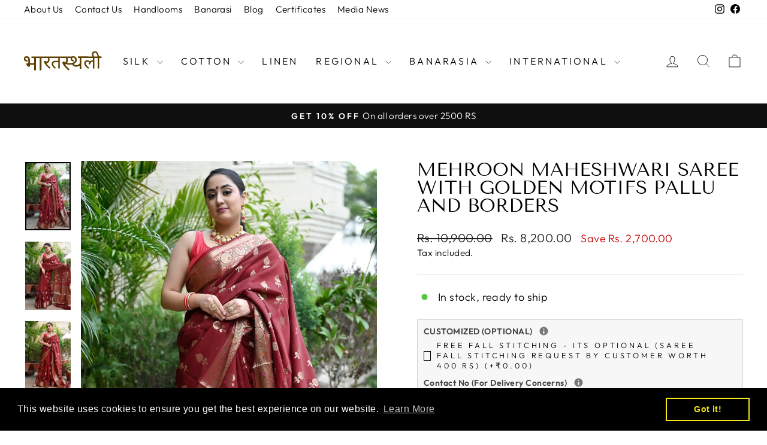

--- FILE ---
content_type: text/html; charset=utf-8
request_url: https://www.bharatsthali.com/products/mehroon-maheshwari-saree-with-golden-motifs-pallu-and-borders
body_size: 27327
content:
<!doctype html>
<html class="no-js" lang="en" dir="ltr">
<head>
  <meta charset="utf-8">
  <meta http-equiv="X-UA-Compatible" content="IE=edge,chrome=1">
  <meta name="viewport" content="width=device-width,initial-scale=1">
  <meta name="theme-color" content="#111111">
  <link rel="canonical" href="https://www.bharatsthali.com/products/mehroon-maheshwari-saree-with-golden-motifs-pallu-and-borders">
  <link rel="preconnect" href="https://cdn.shopify.com" crossorigin>
  <link rel="preconnect" href="https://fonts.shopifycdn.com" crossorigin>
  <link rel="dns-prefetch" href="https://productreviews.shopifycdn.com">
  <link rel="dns-prefetch" href="https://ajax.googleapis.com">
  <link rel="dns-prefetch" href="https://maps.googleapis.com">
  <link rel="dns-prefetch" href="https://maps.gstatic.com"><title>Mehroon Maheshwari Saree With Golden Motifs Pallu And Borders
&ndash; BharatSthali
</title>
<meta name="description" content="Mehroon Maheshwari Saree With Golden Motifs Pallu And Borders Design Details The model is wearing a blouse from our stylist&#39;s collection. Origin Maheshwari sarees are made in the Maheshwar region in Madhya Pradesh. These are well known for the designs made in golden as well as silver brocade or Zari. Ornamentation: Zar"><meta property="og:site_name" content="BharatSthali">
  <meta property="og:url" content="https://www.bharatsthali.com/products/mehroon-maheshwari-saree-with-golden-motifs-pallu-and-borders">
  <meta property="og:title" content="Mehroon Maheshwari Saree With Golden Motifs Pallu And Borders">
  <meta property="og:type" content="product">
  <meta property="og:description" content="Mehroon Maheshwari Saree With Golden Motifs Pallu And Borders Design Details The model is wearing a blouse from our stylist&#39;s collection. Origin Maheshwari sarees are made in the Maheshwar region in Madhya Pradesh. These are well known for the designs made in golden as well as silver brocade or Zari. Ornamentation: Zar"><meta property="og:image" content="http://www.bharatsthali.com/cdn/shop/products/final-1_1c41f186-db61-4958-888f-46697195f4bd.jpg?v=1675018048">
    <meta property="og:image:secure_url" content="https://www.bharatsthali.com/cdn/shop/products/final-1_1c41f186-db61-4958-888f-46697195f4bd.jpg?v=1675018048">
    <meta property="og:image:width" content="1200">
    <meta property="og:image:height" content="1800"><meta name="twitter:site" content="@">
  <meta name="twitter:card" content="summary_large_image">
  <meta name="twitter:title" content="Mehroon Maheshwari Saree With Golden Motifs Pallu And Borders">
  <meta name="twitter:description" content="Mehroon Maheshwari Saree With Golden Motifs Pallu And Borders Design Details The model is wearing a blouse from our stylist&#39;s collection. Origin Maheshwari sarees are made in the Maheshwar region in Madhya Pradesh. These are well known for the designs made in golden as well as silver brocade or Zari. Ornamentation: Zar">
<style data-shopify>@font-face {
  font-family: "Tenor Sans";
  font-weight: 400;
  font-style: normal;
  font-display: swap;
  src: url("//www.bharatsthali.com/cdn/fonts/tenor_sans/tenorsans_n4.966071a72c28462a9256039d3e3dc5b0cf314f65.woff2") format("woff2"),
       url("//www.bharatsthali.com/cdn/fonts/tenor_sans/tenorsans_n4.2282841d948f9649ba5c3cad6ea46df268141820.woff") format("woff");
}

  @font-face {
  font-family: Outfit;
  font-weight: 300;
  font-style: normal;
  font-display: swap;
  src: url("//www.bharatsthali.com/cdn/fonts/outfit/outfit_n3.8c97ae4c4fac7c2ea467a6dc784857f4de7e0e37.woff2") format("woff2"),
       url("//www.bharatsthali.com/cdn/fonts/outfit/outfit_n3.b50a189ccde91f9bceee88f207c18c09f0b62a7b.woff") format("woff");
}


  @font-face {
  font-family: Outfit;
  font-weight: 600;
  font-style: normal;
  font-display: swap;
  src: url("//www.bharatsthali.com/cdn/fonts/outfit/outfit_n6.dfcbaa80187851df2e8384061616a8eaa1702fdc.woff2") format("woff2"),
       url("//www.bharatsthali.com/cdn/fonts/outfit/outfit_n6.88384e9fc3e36038624caccb938f24ea8008a91d.woff") format("woff");
}

  
  
</style><link href="//www.bharatsthali.com/cdn/shop/t/12/assets/theme.css?v=114080401782448315331735944979" rel="stylesheet" type="text/css" media="all" />
<style data-shopify>:root {
    --typeHeaderPrimary: "Tenor Sans";
    --typeHeaderFallback: sans-serif;
    --typeHeaderSize: 36px;
    --typeHeaderWeight: 400;
    --typeHeaderLineHeight: 1;
    --typeHeaderSpacing: 0.0em;

    --typeBasePrimary:Outfit;
    --typeBaseFallback:sans-serif;
    --typeBaseSize: 18px;
    --typeBaseWeight: 300;
    --typeBaseSpacing: 0.025em;
    --typeBaseLineHeight: 1.4;
    --typeBaselineHeightMinus01: 1.3;

    --typeCollectionTitle: 20px;

    --iconWeight: 2px;
    --iconLinecaps: miter;

    
        --buttonRadius: 0;
    

    --colorGridOverlayOpacity: 0.1;
    --colorAnnouncement: #0f0f0f;
    --colorAnnouncementText: #ffffff;

    --colorBody: #ffffff;
    --colorBodyAlpha05: rgba(255, 255, 255, 0.05);
    --colorBodyDim: #f2f2f2;
    --colorBodyLightDim: #fafafa;
    --colorBodyMediumDim: #f5f5f5;


    --colorBorder: #e8e8e1;

    --colorBtnPrimary: #111111;
    --colorBtnPrimaryLight: #2b2b2b;
    --colorBtnPrimaryDim: #040404;
    --colorBtnPrimaryText: #ffffff;

    --colorCartDot: #ff4f33;

    --colorDrawers: #ffffff;
    --colorDrawersDim: #f2f2f2;
    --colorDrawerBorder: #e8e8e1;
    --colorDrawerText: #000000;
    --colorDrawerTextDark: #000000;
    --colorDrawerButton: #111111;
    --colorDrawerButtonText: #ffffff;

    --colorFooter: #ffffff;
    --colorFooterText: #000000;
    --colorFooterTextAlpha01: #000000;

    --colorGridOverlay: #000000;
    --colorGridOverlayOpacity: 0.1;

    --colorHeaderTextAlpha01: rgba(0, 0, 0, 0.1);

    --colorHeroText: #ffffff;

    --colorSmallImageBg: #ffffff;
    --colorLargeImageBg: #0f0f0f;

    --colorImageOverlay: #000000;
    --colorImageOverlayOpacity: 0.1;
    --colorImageOverlayTextShadow: 0.2;

    --colorLink: #000000;

    --colorModalBg: rgba(230, 230, 230, 0.6);

    --colorNav: #ffffff;
    --colorNavText: #000000;

    --colorPrice: #1c1d1d;

    --colorSaleTag: #1c1d1d;
    --colorSaleTagText: #ffffff;

    --colorTextBody: #000000;
    --colorTextBodyAlpha015: rgba(0, 0, 0, 0.15);
    --colorTextBodyAlpha005: rgba(0, 0, 0, 0.05);
    --colorTextBodyAlpha008: rgba(0, 0, 0, 0.08);
    --colorTextSavings: #C20000;

    --urlIcoSelect: url(//www.bharatsthali.com/cdn/shop/t/12/assets/ico-select.svg);
    --urlIcoSelectFooter: url(//www.bharatsthali.com/cdn/shop/t/12/assets/ico-select-footer.svg);
    --urlIcoSelectWhite: url(//www.bharatsthali.com/cdn/shop/t/12/assets/ico-select-white.svg);

    --grid-gutter: 17px;
    --drawer-gutter: 20px;

    --sizeChartMargin: 25px 0;
    --sizeChartIconMargin: 5px;

    --newsletterReminderPadding: 40px;

    /*Shop Pay Installments*/
    --color-body-text: #000000;
    --color-body: #ffffff;
    --color-bg: #ffffff;
    }

    .placeholder-content {
    background-image: linear-gradient(100deg, #ffffff 40%, #f7f7f7 63%, #ffffff 79%);
    }</style><script>
    document.documentElement.className = document.documentElement.className.replace('no-js', 'js');

    window.theme = window.theme || {};
    theme.routes = {
      home: "/",
      cart: "/cart.js",
      cartPage: "/cart",
      cartAdd: "/cart/add.js",
      cartChange: "/cart/change.js",
      search: "/search",
      predictiveSearch: "/search/suggest"
    };
    theme.strings = {
      soldOut: "Sold Out",
      unavailable: "Unavailable",
      inStockLabel: "In stock, ready to ship",
      oneStockLabel: "Low stock - [count] item left",
      otherStockLabel: "Low stock - [count] items left",
      willNotShipUntil: "Ready to ship [date]",
      willBeInStockAfter: "Back in stock [date]",
      waitingForStock: "Backordered, shipping soon",
      savePrice: "Save [saved_amount]",
      cartEmpty: "Your cart is currently empty.",
      cartTermsConfirmation: "You must agree with the terms and conditions of sales to check out",
      searchCollections: "Collections",
      searchPages: "Pages",
      searchArticles: "Articles",
      productFrom: "from ",
      maxQuantity: "You can only have [quantity] of [title] in your cart."
    };
    theme.settings = {
      cartType: "drawer",
      isCustomerTemplate: false,
      moneyFormat: "\u003cspan class=money\u003e Rs. {{amount}} \u003c\/span\u003e",
      saveType: "dollar",
      productImageSize: "natural",
      productImageCover: false,
      predictiveSearch: true,
      predictiveSearchType: null,
      predictiveSearchVendor: false,
      predictiveSearchPrice: false,
      quickView: false,
      themeName: 'Impulse',
      themeVersion: "7.6.1"
    };
  </script>

  <script>window.performance && window.performance.mark && window.performance.mark('shopify.content_for_header.start');</script><meta id="shopify-digital-wallet" name="shopify-digital-wallet" content="/56022270115/digital_wallets/dialog">
<meta id="in-context-paypal-metadata" data-shop-id="56022270115" data-venmo-supported="false" data-environment="production" data-locale="en_US" data-paypal-v4="true" data-currency="INR">
<link rel="alternate" type="application/json+oembed" href="https://www.bharatsthali.com/products/mehroon-maheshwari-saree-with-golden-motifs-pallu-and-borders.oembed">
<script async="async" src="/checkouts/internal/preloads.js?locale=en-IN"></script>
<script id="shopify-features" type="application/json">{"accessToken":"7d4b9c6c626a743ba7e83ad8ef57a572","betas":["rich-media-storefront-analytics"],"domain":"www.bharatsthali.com","predictiveSearch":true,"shopId":56022270115,"locale":"en"}</script>
<script>var Shopify = Shopify || {};
Shopify.shop = "bharatsthali1.myshopify.com";
Shopify.locale = "en";
Shopify.currency = {"active":"INR","rate":"1.0"};
Shopify.country = "IN";
Shopify.theme = {"name":"Impulse","id":146740216053,"schema_name":"Impulse","schema_version":"7.6.1","theme_store_id":857,"role":"main"};
Shopify.theme.handle = "null";
Shopify.theme.style = {"id":null,"handle":null};
Shopify.cdnHost = "www.bharatsthali.com/cdn";
Shopify.routes = Shopify.routes || {};
Shopify.routes.root = "/";</script>
<script type="module">!function(o){(o.Shopify=o.Shopify||{}).modules=!0}(window);</script>
<script>!function(o){function n(){var o=[];function n(){o.push(Array.prototype.slice.apply(arguments))}return n.q=o,n}var t=o.Shopify=o.Shopify||{};t.loadFeatures=n(),t.autoloadFeatures=n()}(window);</script>
<script id="shop-js-analytics" type="application/json">{"pageType":"product"}</script>
<script defer="defer" async type="module" src="//www.bharatsthali.com/cdn/shopifycloud/shop-js/modules/v2/client.init-shop-cart-sync_BT-GjEfc.en.esm.js"></script>
<script defer="defer" async type="module" src="//www.bharatsthali.com/cdn/shopifycloud/shop-js/modules/v2/chunk.common_D58fp_Oc.esm.js"></script>
<script defer="defer" async type="module" src="//www.bharatsthali.com/cdn/shopifycloud/shop-js/modules/v2/chunk.modal_xMitdFEc.esm.js"></script>
<script type="module">
  await import("//www.bharatsthali.com/cdn/shopifycloud/shop-js/modules/v2/client.init-shop-cart-sync_BT-GjEfc.en.esm.js");
await import("//www.bharatsthali.com/cdn/shopifycloud/shop-js/modules/v2/chunk.common_D58fp_Oc.esm.js");
await import("//www.bharatsthali.com/cdn/shopifycloud/shop-js/modules/v2/chunk.modal_xMitdFEc.esm.js");

  window.Shopify.SignInWithShop?.initShopCartSync?.({"fedCMEnabled":true,"windoidEnabled":true});

</script>
<script>(function() {
  var isLoaded = false;
  function asyncLoad() {
    if (isLoaded) return;
    isLoaded = true;
    var urls = ["https:\/\/cdn.shopify.com\/s\/files\/1\/0560\/2227\/0115\/t\/9\/assets\/booster_eu_cookie_56022270115.js?v=1656325076\u0026shop=bharatsthali1.myshopify.com"];
    for (var i = 0; i < urls.length; i++) {
      var s = document.createElement('script');
      s.type = 'text/javascript';
      s.async = true;
      s.src = urls[i];
      var x = document.getElementsByTagName('script')[0];
      x.parentNode.insertBefore(s, x);
    }
  };
  if(window.attachEvent) {
    window.attachEvent('onload', asyncLoad);
  } else {
    window.addEventListener('load', asyncLoad, false);
  }
})();</script>
<script id="__st">var __st={"a":56022270115,"offset":19800,"reqid":"58896204-cb04-4fca-8558-7b522f221b50-1769269801","pageurl":"www.bharatsthali.com\/products\/mehroon-maheshwari-saree-with-golden-motifs-pallu-and-borders","u":"b7534d0b1c32","p":"product","rtyp":"product","rid":7989991833845};</script>
<script>window.ShopifyPaypalV4VisibilityTracking = true;</script>
<script id="captcha-bootstrap">!function(){'use strict';const t='contact',e='account',n='new_comment',o=[[t,t],['blogs',n],['comments',n],[t,'customer']],c=[[e,'customer_login'],[e,'guest_login'],[e,'recover_customer_password'],[e,'create_customer']],r=t=>t.map((([t,e])=>`form[action*='/${t}']:not([data-nocaptcha='true']) input[name='form_type'][value='${e}']`)).join(','),a=t=>()=>t?[...document.querySelectorAll(t)].map((t=>t.form)):[];function s(){const t=[...o],e=r(t);return a(e)}const i='password',u='form_key',d=['recaptcha-v3-token','g-recaptcha-response','h-captcha-response',i],f=()=>{try{return window.sessionStorage}catch{return}},m='__shopify_v',_=t=>t.elements[u];function p(t,e,n=!1){try{const o=window.sessionStorage,c=JSON.parse(o.getItem(e)),{data:r}=function(t){const{data:e,action:n}=t;return t[m]||n?{data:e,action:n}:{data:t,action:n}}(c);for(const[e,n]of Object.entries(r))t.elements[e]&&(t.elements[e].value=n);n&&o.removeItem(e)}catch(o){console.error('form repopulation failed',{error:o})}}const l='form_type',E='cptcha';function T(t){t.dataset[E]=!0}const w=window,h=w.document,L='Shopify',v='ce_forms',y='captcha';let A=!1;((t,e)=>{const n=(g='f06e6c50-85a8-45c8-87d0-21a2b65856fe',I='https://cdn.shopify.com/shopifycloud/storefront-forms-hcaptcha/ce_storefront_forms_captcha_hcaptcha.v1.5.2.iife.js',D={infoText:'Protected by hCaptcha',privacyText:'Privacy',termsText:'Terms'},(t,e,n)=>{const o=w[L][v],c=o.bindForm;if(c)return c(t,g,e,D).then(n);var r;o.q.push([[t,g,e,D],n]),r=I,A||(h.body.append(Object.assign(h.createElement('script'),{id:'captcha-provider',async:!0,src:r})),A=!0)});var g,I,D;w[L]=w[L]||{},w[L][v]=w[L][v]||{},w[L][v].q=[],w[L][y]=w[L][y]||{},w[L][y].protect=function(t,e){n(t,void 0,e),T(t)},Object.freeze(w[L][y]),function(t,e,n,w,h,L){const[v,y,A,g]=function(t,e,n){const i=e?o:[],u=t?c:[],d=[...i,...u],f=r(d),m=r(i),_=r(d.filter((([t,e])=>n.includes(e))));return[a(f),a(m),a(_),s()]}(w,h,L),I=t=>{const e=t.target;return e instanceof HTMLFormElement?e:e&&e.form},D=t=>v().includes(t);t.addEventListener('submit',(t=>{const e=I(t);if(!e)return;const n=D(e)&&!e.dataset.hcaptchaBound&&!e.dataset.recaptchaBound,o=_(e),c=g().includes(e)&&(!o||!o.value);(n||c)&&t.preventDefault(),c&&!n&&(function(t){try{if(!f())return;!function(t){const e=f();if(!e)return;const n=_(t);if(!n)return;const o=n.value;o&&e.removeItem(o)}(t);const e=Array.from(Array(32),(()=>Math.random().toString(36)[2])).join('');!function(t,e){_(t)||t.append(Object.assign(document.createElement('input'),{type:'hidden',name:u})),t.elements[u].value=e}(t,e),function(t,e){const n=f();if(!n)return;const o=[...t.querySelectorAll(`input[type='${i}']`)].map((({name:t})=>t)),c=[...d,...o],r={};for(const[a,s]of new FormData(t).entries())c.includes(a)||(r[a]=s);n.setItem(e,JSON.stringify({[m]:1,action:t.action,data:r}))}(t,e)}catch(e){console.error('failed to persist form',e)}}(e),e.submit())}));const S=(t,e)=>{t&&!t.dataset[E]&&(n(t,e.some((e=>e===t))),T(t))};for(const o of['focusin','change'])t.addEventListener(o,(t=>{const e=I(t);D(e)&&S(e,y())}));const B=e.get('form_key'),M=e.get(l),P=B&&M;t.addEventListener('DOMContentLoaded',(()=>{const t=y();if(P)for(const e of t)e.elements[l].value===M&&p(e,B);[...new Set([...A(),...v().filter((t=>'true'===t.dataset.shopifyCaptcha))])].forEach((e=>S(e,t)))}))}(h,new URLSearchParams(w.location.search),n,t,e,['guest_login'])})(!0,!0)}();</script>
<script integrity="sha256-4kQ18oKyAcykRKYeNunJcIwy7WH5gtpwJnB7kiuLZ1E=" data-source-attribution="shopify.loadfeatures" defer="defer" src="//www.bharatsthali.com/cdn/shopifycloud/storefront/assets/storefront/load_feature-a0a9edcb.js" crossorigin="anonymous"></script>
<script data-source-attribution="shopify.dynamic_checkout.dynamic.init">var Shopify=Shopify||{};Shopify.PaymentButton=Shopify.PaymentButton||{isStorefrontPortableWallets:!0,init:function(){window.Shopify.PaymentButton.init=function(){};var t=document.createElement("script");t.src="https://www.bharatsthali.com/cdn/shopifycloud/portable-wallets/latest/portable-wallets.en.js",t.type="module",document.head.appendChild(t)}};
</script>
<script data-source-attribution="shopify.dynamic_checkout.buyer_consent">
  function portableWalletsHideBuyerConsent(e){var t=document.getElementById("shopify-buyer-consent"),n=document.getElementById("shopify-subscription-policy-button");t&&n&&(t.classList.add("hidden"),t.setAttribute("aria-hidden","true"),n.removeEventListener("click",e))}function portableWalletsShowBuyerConsent(e){var t=document.getElementById("shopify-buyer-consent"),n=document.getElementById("shopify-subscription-policy-button");t&&n&&(t.classList.remove("hidden"),t.removeAttribute("aria-hidden"),n.addEventListener("click",e))}window.Shopify?.PaymentButton&&(window.Shopify.PaymentButton.hideBuyerConsent=portableWalletsHideBuyerConsent,window.Shopify.PaymentButton.showBuyerConsent=portableWalletsShowBuyerConsent);
</script>
<script data-source-attribution="shopify.dynamic_checkout.cart.bootstrap">document.addEventListener("DOMContentLoaded",(function(){function t(){return document.querySelector("shopify-accelerated-checkout-cart, shopify-accelerated-checkout")}if(t())Shopify.PaymentButton.init();else{new MutationObserver((function(e,n){t()&&(Shopify.PaymentButton.init(),n.disconnect())})).observe(document.body,{childList:!0,subtree:!0})}}));
</script>

<script>window.performance && window.performance.mark && window.performance.mark('shopify.content_for_header.end');</script>

  <script src="//www.bharatsthali.com/cdn/shop/t/12/assets/vendor-scripts-v11.js" defer="defer"></script><script src="//www.bharatsthali.com/cdn/shop/t/12/assets/theme.js?v=104180769944361832221735944978" defer="defer"></script>
<script>window.is_hulkpo_installed=true</script><!-- BEGIN app block: shopify://apps/hulk-product-options/blocks/app-embed/380168ef-9475-4244-a291-f66b189208b5 --><!-- BEGIN app snippet: hulkapps_product_options --><script>
    
        window.hulkapps = {
        shop_slug: "bharatsthali1",
        store_id: "bharatsthali1.myshopify.com",
        money_format: "<span class=money> Rs. {{amount}} </span>",
        cart: null,
        product: null,
        product_collections: null,
        product_variants: null,
        is_volume_discount: null,
        is_product_option: true,
        product_id: null,
        page_type: null,
        po_url: "https://productoption.hulkapps.com",
        po_proxy_url: "https://www.bharatsthali.com",
        vd_url: "https://volumediscount.hulkapps.com",
        customer: null,
        hulkapps_extension_js: true

    }
    window.is_hulkpo_installed=true
    

      window.hulkapps.page_type = "cart";
      window.hulkapps.cart = {"note":null,"attributes":{},"original_total_price":0,"total_price":0,"total_discount":0,"total_weight":0.0,"item_count":0,"items":[],"requires_shipping":false,"currency":"INR","items_subtotal_price":0,"cart_level_discount_applications":[],"checkout_charge_amount":0}
      if (typeof window.hulkapps.cart.items == "object") {
        for (var i=0; i<window.hulkapps.cart.items.length; i++) {
          ["sku", "grams", "vendor", "url", "image", "handle", "requires_shipping", "product_type", "product_description"].map(function(a) {
            delete window.hulkapps.cart.items[i][a]
          })
        }
      }
      window.hulkapps.cart_collections = {}
      

    
      window.hulkapps.page_type = "product"
      window.hulkapps.product_id = "7989991833845";
      window.hulkapps.product = {"id":7989991833845,"title":"Mehroon Maheshwari Saree With Golden Motifs Pallu And Borders","handle":"mehroon-maheshwari-saree-with-golden-motifs-pallu-and-borders","description":"\u003cp data-mce-fragment=\"1\"\u003eMehroon Maheshwari Saree With Golden Motifs Pallu And Borders\u003c\/p\u003e\n\u003ch6 data-mce-fragment=\"1\"\u003eDesign Details\u003c\/h6\u003e\n\u003cspan data-mce-fragment=\"1\"\u003eThe model is wearing a blouse from our stylist's collection.\u003c\/span\u003e\u003cspan data-mce-fragment=\"1\"\u003e\u003c\/span\u003e\u003cspan data-mce-fragment=\"1\"\u003e\u003c\/span\u003e\u003cspan data-mce-fragment=\"1\"\u003e\u003c\/span\u003e\u003cspan data-mce-fragment=\"1\"\u003e\u003c\/span\u003e\u003cspan data-mce-fragment=\"1\"\u003e\u003c\/span\u003e\u003cspan data-mce-fragment=\"1\"\u003e\u003c\/span\u003e\u003cspan data-mce-fragment=\"1\"\u003e\u003c\/span\u003e\n\u003ch6 data-mce-fragment=\"1\"\u003eOrigin\u003c\/h6\u003e\n\u003cp data-mce-fragment=\"1\"\u003eMaheshwari sarees are made in the Maheshwar region in Madhya Pradesh. These are well known for the designs made in golden as well as silver brocade or Zari.\u003c\/p\u003e\n\u003ch6 data-mce-fragment=\"1\"\u003eOrnamentation:\u003c\/h6\u003e\n\u003cp data-mce-fragment=\"1\"\u003eZari work is known for the art of weaving threads in golden and silver colours. It involves the process of twisting a flattened metallic strip, which sometimes is made from pure gold and silver.\u003c\/p\u003e\n\u003ch6 data-mce-fragment=\"1\"\u003eSize \u0026amp; Fit\u003c\/h6\u003e\n\u003cp data-mce-fragment=\"1\"\u003eLength: 6.3 - 6.5 metres Including 0.85 - 1 metre blouse piece\u003c\/p\u003e\n\u003cp data-mce-fragment=\"1\"\u003eWidth: 1.06 - 1.25 metres (approx)\u003cbr data-mce-fragment=\"1\"\u003e\u003cbr data-mce-fragment=\"1\"\u003eFabric Details: Pure Maheshwari Saree\u003c\/p\u003e","published_at":"2023-06-12T12:59:00+05:30","created_at":"2023-01-29T21:30:42+05:30","vendor":"BharatSthali","type":"Sareem","tags":[],"price":820000,"price_min":820000,"price_max":820000,"available":true,"price_varies":false,"compare_at_price":1090000,"compare_at_price_min":1090000,"compare_at_price_max":1090000,"compare_at_price_varies":false,"variants":[{"id":43618608414965,"title":"Default Title","option1":"Default Title","option2":null,"option3":null,"sku":"VAM6010","requires_shipping":true,"taxable":false,"featured_image":null,"available":true,"name":"Mehroon Maheshwari Saree With Golden Motifs Pallu And Borders","public_title":null,"options":["Default Title"],"price":820000,"weight":500,"compare_at_price":1090000,"inventory_management":null,"barcode":"","requires_selling_plan":false,"selling_plan_allocations":[]}],"images":["\/\/www.bharatsthali.com\/cdn\/shop\/products\/final-1_1c41f186-db61-4958-888f-46697195f4bd.jpg?v=1675018048","\/\/www.bharatsthali.com\/cdn\/shop\/products\/final-2_b6c010c9-1988-4b33-81a9-739f05618164.jpg?v=1675018052","\/\/www.bharatsthali.com\/cdn\/shop\/products\/final-3_0b26ee6e-0a8d-4217-a6ea-0bb2ece9a7f1.jpg?v=1675018056","\/\/www.bharatsthali.com\/cdn\/shop\/products\/final-4_287bf02a-0d22-4d64-9f87-2afb36bddccf.jpg?v=1675018044","\/\/www.bharatsthali.com\/cdn\/shop\/products\/final-5_70e1a8b7-367a-459d-86e1-24a6e16f1d24.jpg?v=1675018040"],"featured_image":"\/\/www.bharatsthali.com\/cdn\/shop\/products\/final-1_1c41f186-db61-4958-888f-46697195f4bd.jpg?v=1675018048","options":["Title"],"media":[{"alt":null,"id":31384301076725,"position":1,"preview_image":{"aspect_ratio":0.667,"height":1800,"width":1200,"src":"\/\/www.bharatsthali.com\/cdn\/shop\/products\/final-1_1c41f186-db61-4958-888f-46697195f4bd.jpg?v=1675018048"},"aspect_ratio":0.667,"height":1800,"media_type":"image","src":"\/\/www.bharatsthali.com\/cdn\/shop\/products\/final-1_1c41f186-db61-4958-888f-46697195f4bd.jpg?v=1675018048","width":1200},{"alt":null,"id":31384301109493,"position":2,"preview_image":{"aspect_ratio":0.667,"height":1800,"width":1200,"src":"\/\/www.bharatsthali.com\/cdn\/shop\/products\/final-2_b6c010c9-1988-4b33-81a9-739f05618164.jpg?v=1675018052"},"aspect_ratio":0.667,"height":1800,"media_type":"image","src":"\/\/www.bharatsthali.com\/cdn\/shop\/products\/final-2_b6c010c9-1988-4b33-81a9-739f05618164.jpg?v=1675018052","width":1200},{"alt":null,"id":31384301142261,"position":3,"preview_image":{"aspect_ratio":0.667,"height":1800,"width":1200,"src":"\/\/www.bharatsthali.com\/cdn\/shop\/products\/final-3_0b26ee6e-0a8d-4217-a6ea-0bb2ece9a7f1.jpg?v=1675018056"},"aspect_ratio":0.667,"height":1800,"media_type":"image","src":"\/\/www.bharatsthali.com\/cdn\/shop\/products\/final-3_0b26ee6e-0a8d-4217-a6ea-0bb2ece9a7f1.jpg?v=1675018056","width":1200},{"alt":null,"id":31384301175029,"position":4,"preview_image":{"aspect_ratio":0.667,"height":1800,"width":1200,"src":"\/\/www.bharatsthali.com\/cdn\/shop\/products\/final-4_287bf02a-0d22-4d64-9f87-2afb36bddccf.jpg?v=1675018044"},"aspect_ratio":0.667,"height":1800,"media_type":"image","src":"\/\/www.bharatsthali.com\/cdn\/shop\/products\/final-4_287bf02a-0d22-4d64-9f87-2afb36bddccf.jpg?v=1675018044","width":1200},{"alt":null,"id":31384301207797,"position":5,"preview_image":{"aspect_ratio":0.667,"height":1800,"width":1200,"src":"\/\/www.bharatsthali.com\/cdn\/shop\/products\/final-5_70e1a8b7-367a-459d-86e1-24a6e16f1d24.jpg?v=1675018040"},"aspect_ratio":0.667,"height":1800,"media_type":"image","src":"\/\/www.bharatsthali.com\/cdn\/shop\/products\/final-5_70e1a8b7-367a-459d-86e1-24a6e16f1d24.jpg?v=1675018040","width":1200}],"requires_selling_plan":false,"selling_plan_groups":[],"content":"\u003cp data-mce-fragment=\"1\"\u003eMehroon Maheshwari Saree With Golden Motifs Pallu And Borders\u003c\/p\u003e\n\u003ch6 data-mce-fragment=\"1\"\u003eDesign Details\u003c\/h6\u003e\n\u003cspan data-mce-fragment=\"1\"\u003eThe model is wearing a blouse from our stylist's collection.\u003c\/span\u003e\u003cspan data-mce-fragment=\"1\"\u003e\u003c\/span\u003e\u003cspan data-mce-fragment=\"1\"\u003e\u003c\/span\u003e\u003cspan data-mce-fragment=\"1\"\u003e\u003c\/span\u003e\u003cspan data-mce-fragment=\"1\"\u003e\u003c\/span\u003e\u003cspan data-mce-fragment=\"1\"\u003e\u003c\/span\u003e\u003cspan data-mce-fragment=\"1\"\u003e\u003c\/span\u003e\u003cspan data-mce-fragment=\"1\"\u003e\u003c\/span\u003e\n\u003ch6 data-mce-fragment=\"1\"\u003eOrigin\u003c\/h6\u003e\n\u003cp data-mce-fragment=\"1\"\u003eMaheshwari sarees are made in the Maheshwar region in Madhya Pradesh. These are well known for the designs made in golden as well as silver brocade or Zari.\u003c\/p\u003e\n\u003ch6 data-mce-fragment=\"1\"\u003eOrnamentation:\u003c\/h6\u003e\n\u003cp data-mce-fragment=\"1\"\u003eZari work is known for the art of weaving threads in golden and silver colours. It involves the process of twisting a flattened metallic strip, which sometimes is made from pure gold and silver.\u003c\/p\u003e\n\u003ch6 data-mce-fragment=\"1\"\u003eSize \u0026amp; Fit\u003c\/h6\u003e\n\u003cp data-mce-fragment=\"1\"\u003eLength: 6.3 - 6.5 metres Including 0.85 - 1 metre blouse piece\u003c\/p\u003e\n\u003cp data-mce-fragment=\"1\"\u003eWidth: 1.06 - 1.25 metres (approx)\u003cbr data-mce-fragment=\"1\"\u003e\u003cbr data-mce-fragment=\"1\"\u003eFabric Details: Pure Maheshwari Saree\u003c\/p\u003e"}

      window.hulkapps.product_collection = []
      
        window.hulkapps.product_collection.push(265234972835)
      
        window.hulkapps.product_collection.push(265161900195)
      
        window.hulkapps.product_collection.push(265162064035)
      
        window.hulkapps.product_collection.push(265238773923)
      
        window.hulkapps.product_collection.push(265241723043)
      
        window.hulkapps.product_collection.push(265238216867)
      
        window.hulkapps.product_collection.push(265237823651)
      
        window.hulkapps.product_collection.push(265238085795)
      
        window.hulkapps.product_collection.push(265237954723)
      
        window.hulkapps.product_collection.push(265237495971)
      
        window.hulkapps.product_collection.push(265238315171)
      
        window.hulkapps.product_collection.push(265237168291)
      
        window.hulkapps.product_collection.push(265237299363)
      
        window.hulkapps.product_collection.push(399344238837)
      
        window.hulkapps.product_collection.push(265237037219)
      
        window.hulkapps.product_collection.push(265242345635)
      
        window.hulkapps.product_collection.push(265158164643)
      
        window.hulkapps.product_collection.push(265244803235)
      
        window.hulkapps.product_collection.push(265233825955)
      
        window.hulkapps.product_collection.push(265239822499)
      
        window.hulkapps.product_collection.push(265161179299)
      
        window.hulkapps.product_collection.push(265238970531)
      
        window.hulkapps.product_collection.push(401764745461)
      
        window.hulkapps.product_collection.push(265234546851)
      
        window.hulkapps.product_collection.push(265234088099)
      
        window.hulkapps.product_collection.push(265234284707)
      
        window.hulkapps.product_collection.push(265234776227)
      
        window.hulkapps.product_collection.push(265243328675)
      
        window.hulkapps.product_collection.push(421801328885)
      
        window.hulkapps.product_collection.push(265161015459)
      
        window.hulkapps.product_collection.push(265233727651)
      

      window.hulkapps.product_variant = []
      
        window.hulkapps.product_variant.push(43618608414965)
      

      window.hulkapps.product_collections = window.hulkapps.product_collection.toString();
      window.hulkapps.product_variants = window.hulkapps.product_variant.toString();

    

</script>

<!-- END app snippet --><!-- END app block --><script src="https://cdn.shopify.com/extensions/019bdef3-ad0a-728f-8c72-eda2a502dab2/productoption-173/assets/hulkcode.js" type="text/javascript" defer="defer"></script>
<link href="https://cdn.shopify.com/extensions/019bdef3-ad0a-728f-8c72-eda2a502dab2/productoption-173/assets/hulkcode.css" rel="stylesheet" type="text/css" media="all">
<link href="https://monorail-edge.shopifysvc.com" rel="dns-prefetch">
<script>(function(){if ("sendBeacon" in navigator && "performance" in window) {try {var session_token_from_headers = performance.getEntriesByType('navigation')[0].serverTiming.find(x => x.name == '_s').description;} catch {var session_token_from_headers = undefined;}var session_cookie_matches = document.cookie.match(/_shopify_s=([^;]*)/);var session_token_from_cookie = session_cookie_matches && session_cookie_matches.length === 2 ? session_cookie_matches[1] : "";var session_token = session_token_from_headers || session_token_from_cookie || "";function handle_abandonment_event(e) {var entries = performance.getEntries().filter(function(entry) {return /monorail-edge.shopifysvc.com/.test(entry.name);});if (!window.abandonment_tracked && entries.length === 0) {window.abandonment_tracked = true;var currentMs = Date.now();var navigation_start = performance.timing.navigationStart;var payload = {shop_id: 56022270115,url: window.location.href,navigation_start,duration: currentMs - navigation_start,session_token,page_type: "product"};window.navigator.sendBeacon("https://monorail-edge.shopifysvc.com/v1/produce", JSON.stringify({schema_id: "online_store_buyer_site_abandonment/1.1",payload: payload,metadata: {event_created_at_ms: currentMs,event_sent_at_ms: currentMs}}));}}window.addEventListener('pagehide', handle_abandonment_event);}}());</script>
<script id="web-pixels-manager-setup">(function e(e,d,r,n,o){if(void 0===o&&(o={}),!Boolean(null===(a=null===(i=window.Shopify)||void 0===i?void 0:i.analytics)||void 0===a?void 0:a.replayQueue)){var i,a;window.Shopify=window.Shopify||{};var t=window.Shopify;t.analytics=t.analytics||{};var s=t.analytics;s.replayQueue=[],s.publish=function(e,d,r){return s.replayQueue.push([e,d,r]),!0};try{self.performance.mark("wpm:start")}catch(e){}var l=function(){var e={modern:/Edge?\/(1{2}[4-9]|1[2-9]\d|[2-9]\d{2}|\d{4,})\.\d+(\.\d+|)|Firefox\/(1{2}[4-9]|1[2-9]\d|[2-9]\d{2}|\d{4,})\.\d+(\.\d+|)|Chrom(ium|e)\/(9{2}|\d{3,})\.\d+(\.\d+|)|(Maci|X1{2}).+ Version\/(15\.\d+|(1[6-9]|[2-9]\d|\d{3,})\.\d+)([,.]\d+|)( \(\w+\)|)( Mobile\/\w+|) Safari\/|Chrome.+OPR\/(9{2}|\d{3,})\.\d+\.\d+|(CPU[ +]OS|iPhone[ +]OS|CPU[ +]iPhone|CPU IPhone OS|CPU iPad OS)[ +]+(15[._]\d+|(1[6-9]|[2-9]\d|\d{3,})[._]\d+)([._]\d+|)|Android:?[ /-](13[3-9]|1[4-9]\d|[2-9]\d{2}|\d{4,})(\.\d+|)(\.\d+|)|Android.+Firefox\/(13[5-9]|1[4-9]\d|[2-9]\d{2}|\d{4,})\.\d+(\.\d+|)|Android.+Chrom(ium|e)\/(13[3-9]|1[4-9]\d|[2-9]\d{2}|\d{4,})\.\d+(\.\d+|)|SamsungBrowser\/([2-9]\d|\d{3,})\.\d+/,legacy:/Edge?\/(1[6-9]|[2-9]\d|\d{3,})\.\d+(\.\d+|)|Firefox\/(5[4-9]|[6-9]\d|\d{3,})\.\d+(\.\d+|)|Chrom(ium|e)\/(5[1-9]|[6-9]\d|\d{3,})\.\d+(\.\d+|)([\d.]+$|.*Safari\/(?![\d.]+ Edge\/[\d.]+$))|(Maci|X1{2}).+ Version\/(10\.\d+|(1[1-9]|[2-9]\d|\d{3,})\.\d+)([,.]\d+|)( \(\w+\)|)( Mobile\/\w+|) Safari\/|Chrome.+OPR\/(3[89]|[4-9]\d|\d{3,})\.\d+\.\d+|(CPU[ +]OS|iPhone[ +]OS|CPU[ +]iPhone|CPU IPhone OS|CPU iPad OS)[ +]+(10[._]\d+|(1[1-9]|[2-9]\d|\d{3,})[._]\d+)([._]\d+|)|Android:?[ /-](13[3-9]|1[4-9]\d|[2-9]\d{2}|\d{4,})(\.\d+|)(\.\d+|)|Mobile Safari.+OPR\/([89]\d|\d{3,})\.\d+\.\d+|Android.+Firefox\/(13[5-9]|1[4-9]\d|[2-9]\d{2}|\d{4,})\.\d+(\.\d+|)|Android.+Chrom(ium|e)\/(13[3-9]|1[4-9]\d|[2-9]\d{2}|\d{4,})\.\d+(\.\d+|)|Android.+(UC? ?Browser|UCWEB|U3)[ /]?(15\.([5-9]|\d{2,})|(1[6-9]|[2-9]\d|\d{3,})\.\d+)\.\d+|SamsungBrowser\/(5\.\d+|([6-9]|\d{2,})\.\d+)|Android.+MQ{2}Browser\/(14(\.(9|\d{2,})|)|(1[5-9]|[2-9]\d|\d{3,})(\.\d+|))(\.\d+|)|K[Aa][Ii]OS\/(3\.\d+|([4-9]|\d{2,})\.\d+)(\.\d+|)/},d=e.modern,r=e.legacy,n=navigator.userAgent;return n.match(d)?"modern":n.match(r)?"legacy":"unknown"}(),u="modern"===l?"modern":"legacy",c=(null!=n?n:{modern:"",legacy:""})[u],f=function(e){return[e.baseUrl,"/wpm","/b",e.hashVersion,"modern"===e.buildTarget?"m":"l",".js"].join("")}({baseUrl:d,hashVersion:r,buildTarget:u}),m=function(e){var d=e.version,r=e.bundleTarget,n=e.surface,o=e.pageUrl,i=e.monorailEndpoint;return{emit:function(e){var a=e.status,t=e.errorMsg,s=(new Date).getTime(),l=JSON.stringify({metadata:{event_sent_at_ms:s},events:[{schema_id:"web_pixels_manager_load/3.1",payload:{version:d,bundle_target:r,page_url:o,status:a,surface:n,error_msg:t},metadata:{event_created_at_ms:s}}]});if(!i)return console&&console.warn&&console.warn("[Web Pixels Manager] No Monorail endpoint provided, skipping logging."),!1;try{return self.navigator.sendBeacon.bind(self.navigator)(i,l)}catch(e){}var u=new XMLHttpRequest;try{return u.open("POST",i,!0),u.setRequestHeader("Content-Type","text/plain"),u.send(l),!0}catch(e){return console&&console.warn&&console.warn("[Web Pixels Manager] Got an unhandled error while logging to Monorail."),!1}}}}({version:r,bundleTarget:l,surface:e.surface,pageUrl:self.location.href,monorailEndpoint:e.monorailEndpoint});try{o.browserTarget=l,function(e){var d=e.src,r=e.async,n=void 0===r||r,o=e.onload,i=e.onerror,a=e.sri,t=e.scriptDataAttributes,s=void 0===t?{}:t,l=document.createElement("script"),u=document.querySelector("head"),c=document.querySelector("body");if(l.async=n,l.src=d,a&&(l.integrity=a,l.crossOrigin="anonymous"),s)for(var f in s)if(Object.prototype.hasOwnProperty.call(s,f))try{l.dataset[f]=s[f]}catch(e){}if(o&&l.addEventListener("load",o),i&&l.addEventListener("error",i),u)u.appendChild(l);else{if(!c)throw new Error("Did not find a head or body element to append the script");c.appendChild(l)}}({src:f,async:!0,onload:function(){if(!function(){var e,d;return Boolean(null===(d=null===(e=window.Shopify)||void 0===e?void 0:e.analytics)||void 0===d?void 0:d.initialized)}()){var d=window.webPixelsManager.init(e)||void 0;if(d){var r=window.Shopify.analytics;r.replayQueue.forEach((function(e){var r=e[0],n=e[1],o=e[2];d.publishCustomEvent(r,n,o)})),r.replayQueue=[],r.publish=d.publishCustomEvent,r.visitor=d.visitor,r.initialized=!0}}},onerror:function(){return m.emit({status:"failed",errorMsg:"".concat(f," has failed to load")})},sri:function(e){var d=/^sha384-[A-Za-z0-9+/=]+$/;return"string"==typeof e&&d.test(e)}(c)?c:"",scriptDataAttributes:o}),m.emit({status:"loading"})}catch(e){m.emit({status:"failed",errorMsg:(null==e?void 0:e.message)||"Unknown error"})}}})({shopId: 56022270115,storefrontBaseUrl: "https://www.bharatsthali.com",extensionsBaseUrl: "https://extensions.shopifycdn.com/cdn/shopifycloud/web-pixels-manager",monorailEndpoint: "https://monorail-edge.shopifysvc.com/unstable/produce_batch",surface: "storefront-renderer",enabledBetaFlags: ["2dca8a86"],webPixelsConfigList: [{"id":"shopify-app-pixel","configuration":"{}","eventPayloadVersion":"v1","runtimeContext":"STRICT","scriptVersion":"0450","apiClientId":"shopify-pixel","type":"APP","privacyPurposes":["ANALYTICS","MARKETING"]},{"id":"shopify-custom-pixel","eventPayloadVersion":"v1","runtimeContext":"LAX","scriptVersion":"0450","apiClientId":"shopify-pixel","type":"CUSTOM","privacyPurposes":["ANALYTICS","MARKETING"]}],isMerchantRequest: false,initData: {"shop":{"name":"BharatSthali","paymentSettings":{"currencyCode":"INR"},"myshopifyDomain":"bharatsthali1.myshopify.com","countryCode":"IN","storefrontUrl":"https:\/\/www.bharatsthali.com"},"customer":null,"cart":null,"checkout":null,"productVariants":[{"price":{"amount":8200.0,"currencyCode":"INR"},"product":{"title":"Mehroon Maheshwari Saree With Golden Motifs Pallu And Borders","vendor":"BharatSthali","id":"7989991833845","untranslatedTitle":"Mehroon Maheshwari Saree With Golden Motifs Pallu And Borders","url":"\/products\/mehroon-maheshwari-saree-with-golden-motifs-pallu-and-borders","type":"Sareem"},"id":"43618608414965","image":{"src":"\/\/www.bharatsthali.com\/cdn\/shop\/products\/final-1_1c41f186-db61-4958-888f-46697195f4bd.jpg?v=1675018048"},"sku":"VAM6010","title":"Default Title","untranslatedTitle":"Default Title"}],"purchasingCompany":null},},"https://www.bharatsthali.com/cdn","fcfee988w5aeb613cpc8e4bc33m6693e112",{"modern":"","legacy":""},{"shopId":"56022270115","storefrontBaseUrl":"https:\/\/www.bharatsthali.com","extensionBaseUrl":"https:\/\/extensions.shopifycdn.com\/cdn\/shopifycloud\/web-pixels-manager","surface":"storefront-renderer","enabledBetaFlags":"[\"2dca8a86\"]","isMerchantRequest":"false","hashVersion":"fcfee988w5aeb613cpc8e4bc33m6693e112","publish":"custom","events":"[[\"page_viewed\",{}],[\"product_viewed\",{\"productVariant\":{\"price\":{\"amount\":8200.0,\"currencyCode\":\"INR\"},\"product\":{\"title\":\"Mehroon Maheshwari Saree With Golden Motifs Pallu And Borders\",\"vendor\":\"BharatSthali\",\"id\":\"7989991833845\",\"untranslatedTitle\":\"Mehroon Maheshwari Saree With Golden Motifs Pallu And Borders\",\"url\":\"\/products\/mehroon-maheshwari-saree-with-golden-motifs-pallu-and-borders\",\"type\":\"Sareem\"},\"id\":\"43618608414965\",\"image\":{\"src\":\"\/\/www.bharatsthali.com\/cdn\/shop\/products\/final-1_1c41f186-db61-4958-888f-46697195f4bd.jpg?v=1675018048\"},\"sku\":\"VAM6010\",\"title\":\"Default Title\",\"untranslatedTitle\":\"Default Title\"}}]]"});</script><script>
  window.ShopifyAnalytics = window.ShopifyAnalytics || {};
  window.ShopifyAnalytics.meta = window.ShopifyAnalytics.meta || {};
  window.ShopifyAnalytics.meta.currency = 'INR';
  var meta = {"product":{"id":7989991833845,"gid":"gid:\/\/shopify\/Product\/7989991833845","vendor":"BharatSthali","type":"Sareem","handle":"mehroon-maheshwari-saree-with-golden-motifs-pallu-and-borders","variants":[{"id":43618608414965,"price":820000,"name":"Mehroon Maheshwari Saree With Golden Motifs Pallu And Borders","public_title":null,"sku":"VAM6010"}],"remote":false},"page":{"pageType":"product","resourceType":"product","resourceId":7989991833845,"requestId":"58896204-cb04-4fca-8558-7b522f221b50-1769269801"}};
  for (var attr in meta) {
    window.ShopifyAnalytics.meta[attr] = meta[attr];
  }
</script>
<script class="analytics">
  (function () {
    var customDocumentWrite = function(content) {
      var jquery = null;

      if (window.jQuery) {
        jquery = window.jQuery;
      } else if (window.Checkout && window.Checkout.$) {
        jquery = window.Checkout.$;
      }

      if (jquery) {
        jquery('body').append(content);
      }
    };

    var hasLoggedConversion = function(token) {
      if (token) {
        return document.cookie.indexOf('loggedConversion=' + token) !== -1;
      }
      return false;
    }

    var setCookieIfConversion = function(token) {
      if (token) {
        var twoMonthsFromNow = new Date(Date.now());
        twoMonthsFromNow.setMonth(twoMonthsFromNow.getMonth() + 2);

        document.cookie = 'loggedConversion=' + token + '; expires=' + twoMonthsFromNow;
      }
    }

    var trekkie = window.ShopifyAnalytics.lib = window.trekkie = window.trekkie || [];
    if (trekkie.integrations) {
      return;
    }
    trekkie.methods = [
      'identify',
      'page',
      'ready',
      'track',
      'trackForm',
      'trackLink'
    ];
    trekkie.factory = function(method) {
      return function() {
        var args = Array.prototype.slice.call(arguments);
        args.unshift(method);
        trekkie.push(args);
        return trekkie;
      };
    };
    for (var i = 0; i < trekkie.methods.length; i++) {
      var key = trekkie.methods[i];
      trekkie[key] = trekkie.factory(key);
    }
    trekkie.load = function(config) {
      trekkie.config = config || {};
      trekkie.config.initialDocumentCookie = document.cookie;
      var first = document.getElementsByTagName('script')[0];
      var script = document.createElement('script');
      script.type = 'text/javascript';
      script.onerror = function(e) {
        var scriptFallback = document.createElement('script');
        scriptFallback.type = 'text/javascript';
        scriptFallback.onerror = function(error) {
                var Monorail = {
      produce: function produce(monorailDomain, schemaId, payload) {
        var currentMs = new Date().getTime();
        var event = {
          schema_id: schemaId,
          payload: payload,
          metadata: {
            event_created_at_ms: currentMs,
            event_sent_at_ms: currentMs
          }
        };
        return Monorail.sendRequest("https://" + monorailDomain + "/v1/produce", JSON.stringify(event));
      },
      sendRequest: function sendRequest(endpointUrl, payload) {
        // Try the sendBeacon API
        if (window && window.navigator && typeof window.navigator.sendBeacon === 'function' && typeof window.Blob === 'function' && !Monorail.isIos12()) {
          var blobData = new window.Blob([payload], {
            type: 'text/plain'
          });

          if (window.navigator.sendBeacon(endpointUrl, blobData)) {
            return true;
          } // sendBeacon was not successful

        } // XHR beacon

        var xhr = new XMLHttpRequest();

        try {
          xhr.open('POST', endpointUrl);
          xhr.setRequestHeader('Content-Type', 'text/plain');
          xhr.send(payload);
        } catch (e) {
          console.log(e);
        }

        return false;
      },
      isIos12: function isIos12() {
        return window.navigator.userAgent.lastIndexOf('iPhone; CPU iPhone OS 12_') !== -1 || window.navigator.userAgent.lastIndexOf('iPad; CPU OS 12_') !== -1;
      }
    };
    Monorail.produce('monorail-edge.shopifysvc.com',
      'trekkie_storefront_load_errors/1.1',
      {shop_id: 56022270115,
      theme_id: 146740216053,
      app_name: "storefront",
      context_url: window.location.href,
      source_url: "//www.bharatsthali.com/cdn/s/trekkie.storefront.8d95595f799fbf7e1d32231b9a28fd43b70c67d3.min.js"});

        };
        scriptFallback.async = true;
        scriptFallback.src = '//www.bharatsthali.com/cdn/s/trekkie.storefront.8d95595f799fbf7e1d32231b9a28fd43b70c67d3.min.js';
        first.parentNode.insertBefore(scriptFallback, first);
      };
      script.async = true;
      script.src = '//www.bharatsthali.com/cdn/s/trekkie.storefront.8d95595f799fbf7e1d32231b9a28fd43b70c67d3.min.js';
      first.parentNode.insertBefore(script, first);
    };
    trekkie.load(
      {"Trekkie":{"appName":"storefront","development":false,"defaultAttributes":{"shopId":56022270115,"isMerchantRequest":null,"themeId":146740216053,"themeCityHash":"4055556637686510993","contentLanguage":"en","currency":"INR","eventMetadataId":"4a1b0ac8-6008-4e82-99a6-57d543293b14"},"isServerSideCookieWritingEnabled":true,"monorailRegion":"shop_domain","enabledBetaFlags":["65f19447"]},"Session Attribution":{},"S2S":{"facebookCapiEnabled":false,"source":"trekkie-storefront-renderer","apiClientId":580111}}
    );

    var loaded = false;
    trekkie.ready(function() {
      if (loaded) return;
      loaded = true;

      window.ShopifyAnalytics.lib = window.trekkie;

      var originalDocumentWrite = document.write;
      document.write = customDocumentWrite;
      try { window.ShopifyAnalytics.merchantGoogleAnalytics.call(this); } catch(error) {};
      document.write = originalDocumentWrite;

      window.ShopifyAnalytics.lib.page(null,{"pageType":"product","resourceType":"product","resourceId":7989991833845,"requestId":"58896204-cb04-4fca-8558-7b522f221b50-1769269801","shopifyEmitted":true});

      var match = window.location.pathname.match(/checkouts\/(.+)\/(thank_you|post_purchase)/)
      var token = match? match[1]: undefined;
      if (!hasLoggedConversion(token)) {
        setCookieIfConversion(token);
        window.ShopifyAnalytics.lib.track("Viewed Product",{"currency":"INR","variantId":43618608414965,"productId":7989991833845,"productGid":"gid:\/\/shopify\/Product\/7989991833845","name":"Mehroon Maheshwari Saree With Golden Motifs Pallu And Borders","price":"8200.00","sku":"VAM6010","brand":"BharatSthali","variant":null,"category":"Sareem","nonInteraction":true,"remote":false},undefined,undefined,{"shopifyEmitted":true});
      window.ShopifyAnalytics.lib.track("monorail:\/\/trekkie_storefront_viewed_product\/1.1",{"currency":"INR","variantId":43618608414965,"productId":7989991833845,"productGid":"gid:\/\/shopify\/Product\/7989991833845","name":"Mehroon Maheshwari Saree With Golden Motifs Pallu And Borders","price":"8200.00","sku":"VAM6010","brand":"BharatSthali","variant":null,"category":"Sareem","nonInteraction":true,"remote":false,"referer":"https:\/\/www.bharatsthali.com\/products\/mehroon-maheshwari-saree-with-golden-motifs-pallu-and-borders"});
      }
    });


        var eventsListenerScript = document.createElement('script');
        eventsListenerScript.async = true;
        eventsListenerScript.src = "//www.bharatsthali.com/cdn/shopifycloud/storefront/assets/shop_events_listener-3da45d37.js";
        document.getElementsByTagName('head')[0].appendChild(eventsListenerScript);

})();</script>
<script
  defer
  src="https://www.bharatsthali.com/cdn/shopifycloud/perf-kit/shopify-perf-kit-3.0.4.min.js"
  data-application="storefront-renderer"
  data-shop-id="56022270115"
  data-render-region="gcp-us-central1"
  data-page-type="product"
  data-theme-instance-id="146740216053"
  data-theme-name="Impulse"
  data-theme-version="7.6.1"
  data-monorail-region="shop_domain"
  data-resource-timing-sampling-rate="10"
  data-shs="true"
  data-shs-beacon="true"
  data-shs-export-with-fetch="true"
  data-shs-logs-sample-rate="1"
  data-shs-beacon-endpoint="https://www.bharatsthali.com/api/collect"
></script>
</head>

<body class="template-product" data-center-text="true" data-button_style="square" data-type_header_capitalize="true" data-type_headers_align_text="true" data-type_product_capitalize="true" data-swatch_style="round" >

  <a class="in-page-link visually-hidden skip-link" href="#MainContent">Skip to content</a>

  <div id="PageContainer" class="page-container">
    <div class="transition-body"><!-- BEGIN sections: header-group -->
<div id="shopify-section-sections--18762649862389__header" class="shopify-section shopify-section-group-header-group">

<div id="NavDrawer" class="drawer drawer--right">
  <div class="drawer__contents">
    <div class="drawer__fixed-header">
      <div class="drawer__header appear-animation appear-delay-1">
        <div class="h2 drawer__title"></div>
        <div class="drawer__close">
          <button type="button" class="drawer__close-button js-drawer-close">
            <svg aria-hidden="true" focusable="false" role="presentation" class="icon icon-close" viewBox="0 0 64 64"><title>icon-X</title><path d="m19 17.61 27.12 27.13m0-27.12L19 44.74"/></svg>
            <span class="icon__fallback-text">Close menu</span>
          </button>
        </div>
      </div>
    </div>
    <div class="drawer__scrollable">
      <ul class="mobile-nav" role="navigation" aria-label="Primary"><li class="mobile-nav__item appear-animation appear-delay-2"><div class="mobile-nav__has-sublist"><a href="/collections/pure-silk-saree"
                    class="mobile-nav__link mobile-nav__link--top-level"
                    id="Label-collections-pure-silk-saree1"
                    >
                    Silk
                  </a>
                  <div class="mobile-nav__toggle">
                    <button type="button"
                      aria-controls="Linklist-collections-pure-silk-saree1"
                      aria-labelledby="Label-collections-pure-silk-saree1"
                      class="collapsible-trigger collapsible--auto-height"><span class="collapsible-trigger__icon collapsible-trigger__icon--open" role="presentation">
  <svg aria-hidden="true" focusable="false" role="presentation" class="icon icon--wide icon-chevron-down" viewBox="0 0 28 16"><path d="m1.57 1.59 12.76 12.77L27.1 1.59" stroke-width="2" stroke="#000" fill="none"/></svg>
</span>
</button>
                  </div></div><div id="Linklist-collections-pure-silk-saree1"
                class="mobile-nav__sublist collapsible-content collapsible-content--all"
                >
                <div class="collapsible-content__inner">
                  <ul class="mobile-nav__sublist"><li class="mobile-nav__item">
                        <div class="mobile-nav__child-item"><a href="/collections/soft-silk-sarees-online"
                              class="mobile-nav__link"
                              id="Sublabel-collections-soft-silk-sarees-online1"
                              >
                              Soft Silk Sarees
                            </a></div></li><li class="mobile-nav__item">
                        <div class="mobile-nav__child-item"><a href="/collections/kanjivaram-silk-sarees-online"
                              class="mobile-nav__link"
                              id="Sublabel-collections-kanjivaram-silk-sarees-online2"
                              >
                              Kanjivaram Sarees
                            </a></div></li><li class="mobile-nav__item">
                        <div class="mobile-nav__child-item"><a href="/collections/banarasi-saree"
                              class="mobile-nav__link"
                              id="Sublabel-collections-banarasi-saree3"
                              >
                              Banarasi Sarees
                            </a></div></li><li class="mobile-nav__item">
                        <div class="mobile-nav__child-item"><a href="https://www.bharatsthali.com/collections/maheshwari-saree"
                              class="mobile-nav__link"
                              id="Sublabel-https-www-bharatsthali-com-collections-maheshwari-saree4"
                              >
                              Maheshwari Silk
                            </a></div></li><li class="mobile-nav__item">
                        <div class="mobile-nav__child-item"><a href="/collections/raw-silk-sarees"
                              class="mobile-nav__link"
                              id="Sublabel-collections-raw-silk-sarees5"
                              >
                              Raw Silk Sarees
                            </a></div></li><li class="mobile-nav__item">
                        <div class="mobile-nav__child-item"><a href="/collections/mysore-silk-sarees"
                              class="mobile-nav__link"
                              id="Sublabel-collections-mysore-silk-sarees6"
                              >
                              Mysore Silk Sarees
                            </a></div></li><li class="mobile-nav__item">
                        <div class="mobile-nav__child-item"><a href="https://www.bharatsthali.com/collections/sambalpuri-saree"
                              class="mobile-nav__link"
                              id="Sublabel-https-www-bharatsthali-com-collections-sambalpuri-saree7"
                              >
                              Sambalpuri Sarees
                            </a></div></li><li class="mobile-nav__item">
                        <div class="mobile-nav__child-item"><a href="/collections/kalamkari-sarees"
                              class="mobile-nav__link"
                              id="Sublabel-collections-kalamkari-sarees8"
                              >
                              Kalamkari Print Saree
                            </a></div></li><li class="mobile-nav__item">
                        <div class="mobile-nav__child-item"><a href="/collections/madhubani-saree"
                              class="mobile-nav__link"
                              id="Sublabel-collections-madhubani-saree9"
                              >
                              Madhubani Print Sarees
                            </a></div></li></ul>
                </div>
              </div></li><li class="mobile-nav__item appear-animation appear-delay-3"><div class="mobile-nav__has-sublist"><a href="/collections/south-indian-cotton-sarees"
                    class="mobile-nav__link mobile-nav__link--top-level"
                    id="Label-collections-south-indian-cotton-sarees2"
                    >
                    Cotton
                  </a>
                  <div class="mobile-nav__toggle">
                    <button type="button"
                      aria-controls="Linklist-collections-south-indian-cotton-sarees2"
                      aria-labelledby="Label-collections-south-indian-cotton-sarees2"
                      class="collapsible-trigger collapsible--auto-height"><span class="collapsible-trigger__icon collapsible-trigger__icon--open" role="presentation">
  <svg aria-hidden="true" focusable="false" role="presentation" class="icon icon--wide icon-chevron-down" viewBox="0 0 28 16"><path d="m1.57 1.59 12.76 12.77L27.1 1.59" stroke-width="2" stroke="#000" fill="none"/></svg>
</span>
</button>
                  </div></div><div id="Linklist-collections-south-indian-cotton-sarees2"
                class="mobile-nav__sublist collapsible-content collapsible-content--all"
                >
                <div class="collapsible-content__inner">
                  <ul class="mobile-nav__sublist"><li class="mobile-nav__item">
                        <div class="mobile-nav__child-item"><a href="/collections/kolkata-saree-bengal-cotton-baluchari"
                              class="mobile-nav__link"
                              id="Sublabel-collections-kolkata-saree-bengal-cotton-baluchari1"
                              >
                              Bengali Sarees
                            </a></div></li><li class="mobile-nav__item">
                        <div class="mobile-nav__child-item"><a href="https://www.bharatsthali.com/collections/maheshwari-saree"
                              class="mobile-nav__link"
                              id="Sublabel-https-www-bharatsthali-com-collections-maheshwari-saree2"
                              >
                              Maheshwari Cotton
                            </a></div></li><li class="mobile-nav__item">
                        <div class="mobile-nav__child-item"><a href="/collections/jaipur-cotton-sarees"
                              class="mobile-nav__link"
                              id="Sublabel-collections-jaipur-cotton-sarees3"
                              >
                              Jaipur Cotton
                            </a></div></li><li class="mobile-nav__item">
                        <div class="mobile-nav__child-item"><a href="/collections/south-indian-cotton-sarees"
                              class="mobile-nav__link"
                              id="Sublabel-collections-south-indian-cotton-sarees4"
                              >
                              South Cotton Sarees
                            </a></div></li><li class="mobile-nav__item">
                        <div class="mobile-nav__child-item"><a href="/collections/office-saree"
                              class="mobile-nav__link"
                              id="Sublabel-collections-office-saree5"
                              >
                              Office Wear Sarees
                            </a></div></li><li class="mobile-nav__item">
                        <div class="mobile-nav__child-item"><a href="/collections/dr-khadi-sarees-weavers-association-bharatsthali"
                              class="mobile-nav__link"
                              id="Sublabel-collections-dr-khadi-sarees-weavers-association-bharatsthali6"
                              >
                              Dr.Khadi
                            </a></div></li><li class="mobile-nav__item">
                        <div class="mobile-nav__child-item"><a href="/collections/block-print-sarees"
                              class="mobile-nav__link"
                              id="Sublabel-collections-block-print-sarees7"
                              >
                              Block Printed Sarees
                            </a></div></li><li class="mobile-nav__item">
                        <div class="mobile-nav__child-item"><a href="/collections/bagru-sarees"
                              class="mobile-nav__link"
                              id="Sublabel-collections-bagru-sarees8"
                              >
                              Bagru Print Sarees
                            </a></div></li><li class="mobile-nav__item">
                        <div class="mobile-nav__child-item"><a href="/collections/ajrakh-prints-sarees"
                              class="mobile-nav__link"
                              id="Sublabel-collections-ajrakh-prints-sarees9"
                              >
                              Ajrakh Print Sarees
                            </a></div></li><li class="mobile-nav__item">
                        <div class="mobile-nav__child-item"><a href="/collections/ikkat-saree"
                              class="mobile-nav__link"
                              id="Sublabel-collections-ikkat-saree10"
                              >
                              Ikkat Sarees
                            </a></div></li><li class="mobile-nav__item">
                        <div class="mobile-nav__child-item"><a href="/collections/chanderi-sarees-online"
                              class="mobile-nav__link"
                              id="Sublabel-collections-chanderi-sarees-online11"
                              >
                              Chanderi Cotton Silks
                            </a></div></li><li class="mobile-nav__item">
                        <div class="mobile-nav__child-item"><a href="/collections/kalamkari-sarees"
                              class="mobile-nav__link"
                              id="Sublabel-collections-kalamkari-sarees12"
                              >
                              Kalamkari Sarees
                            </a></div></li><li class="mobile-nav__item">
                        <div class="mobile-nav__child-item"><a href="/collections/madhubani-saree"
                              class="mobile-nav__link"
                              id="Sublabel-collections-madhubani-saree13"
                              >
                              Madhubani Print Sarees
                            </a></div></li><li class="mobile-nav__item">
                        <div class="mobile-nav__child-item"><a href="/collections/readymade-blouse"
                              class="mobile-nav__link"
                              id="Sublabel-collections-readymade-blouse14"
                              >
                              Blouses
                            </a></div></li></ul>
                </div>
              </div></li><li class="mobile-nav__item appear-animation appear-delay-4"><a href="/collections/linen-sarees-online" class="mobile-nav__link mobile-nav__link--top-level">Linen</a></li><li class="mobile-nav__item appear-animation appear-delay-5"><div class="mobile-nav__has-sublist"><a href="/collections/navratri-saree"
                    class="mobile-nav__link mobile-nav__link--top-level"
                    id="Label-collections-navratri-saree4"
                    >
                    Regional
                  </a>
                  <div class="mobile-nav__toggle">
                    <button type="button"
                      aria-controls="Linklist-collections-navratri-saree4"
                      aria-labelledby="Label-collections-navratri-saree4"
                      class="collapsible-trigger collapsible--auto-height"><span class="collapsible-trigger__icon collapsible-trigger__icon--open" role="presentation">
  <svg aria-hidden="true" focusable="false" role="presentation" class="icon icon--wide icon-chevron-down" viewBox="0 0 28 16"><path d="m1.57 1.59 12.76 12.77L27.1 1.59" stroke-width="2" stroke="#000" fill="none"/></svg>
</span>
</button>
                  </div></div><div id="Linklist-collections-navratri-saree4"
                class="mobile-nav__sublist collapsible-content collapsible-content--all"
                >
                <div class="collapsible-content__inner">
                  <ul class="mobile-nav__sublist"><li class="mobile-nav__item">
                        <div class="mobile-nav__child-item"><a href="/collections/sambalpuri-saree"
                              class="mobile-nav__link"
                              id="Sublabel-collections-sambalpuri-saree1"
                              >
                              Sambalpuri Sarees
                            </a></div></li><li class="mobile-nav__item">
                        <div class="mobile-nav__child-item"><a href="/collections/kanjivaram-silk-sarees-online"
                              class="mobile-nav__link"
                              id="Sublabel-collections-kanjivaram-silk-sarees-online2"
                              >
                              Kanjivaram Sarees
                            </a></div></li><li class="mobile-nav__item">
                        <div class="mobile-nav__child-item"><a href="/collections/kolkata-saree-bengal-cotton-baluchari"
                              class="mobile-nav__link"
                              id="Sublabel-collections-kolkata-saree-bengal-cotton-baluchari3"
                              >
                              Bengali Sarees
                            </a></div></li><li class="mobile-nav__item">
                        <div class="mobile-nav__child-item"><a href="/collections/mysore-silk-sarees"
                              class="mobile-nav__link"
                              id="Sublabel-collections-mysore-silk-sarees4"
                              >
                              Mysore Sarees
                            </a></div></li><li class="mobile-nav__item">
                        <div class="mobile-nav__child-item"><a href="/collections/maheshwari-saree"
                              class="mobile-nav__link"
                              id="Sublabel-collections-maheshwari-saree5"
                              >
                              Maheshwari Sarees
                            </a></div></li><li class="mobile-nav__item">
                        <div class="mobile-nav__child-item"><a href="/collections/karnataka-state-sarees"
                              class="mobile-nav__link"
                              id="Sublabel-collections-karnataka-state-sarees6"
                              >
                              Karnataka Sarees
                            </a></div></li><li class="mobile-nav__item">
                        <div class="mobile-nav__child-item"><a href="/collections/tamilnadu-state-sarees"
                              class="mobile-nav__link"
                              id="Sublabel-collections-tamilnadu-state-sarees7"
                              >
                              Tamilnadu Sarees
                            </a></div></li><li class="mobile-nav__item">
                        <div class="mobile-nav__child-item"><a href="/collections/banarasi-saree"
                              class="mobile-nav__link"
                              id="Sublabel-collections-banarasi-saree8"
                              >
                              Banarasi Sarees
                            </a></div></li><li class="mobile-nav__item">
                        <div class="mobile-nav__child-item"><a href="https://www.bharatsthali.com/collections/banarasi-dupatta"
                              class="mobile-nav__link"
                              id="Sublabel-https-www-bharatsthali-com-collections-banarasi-dupatta9"
                              >
                              Banarasi Dupatta
                            </a></div></li></ul>
                </div>
              </div></li><li class="mobile-nav__item appear-animation appear-delay-6"><div class="mobile-nav__has-sublist"><a href="/collections/banarasi-saree"
                    class="mobile-nav__link mobile-nav__link--top-level"
                    id="Label-collections-banarasi-saree5"
                    >
                    Banarasia
                  </a>
                  <div class="mobile-nav__toggle">
                    <button type="button"
                      aria-controls="Linklist-collections-banarasi-saree5"
                      aria-labelledby="Label-collections-banarasi-saree5"
                      class="collapsible-trigger collapsible--auto-height"><span class="collapsible-trigger__icon collapsible-trigger__icon--open" role="presentation">
  <svg aria-hidden="true" focusable="false" role="presentation" class="icon icon--wide icon-chevron-down" viewBox="0 0 28 16"><path d="m1.57 1.59 12.76 12.77L27.1 1.59" stroke-width="2" stroke="#000" fill="none"/></svg>
</span>
</button>
                  </div></div><div id="Linklist-collections-banarasi-saree5"
                class="mobile-nav__sublist collapsible-content collapsible-content--all"
                >
                <div class="collapsible-content__inner">
                  <ul class="mobile-nav__sublist"><li class="mobile-nav__item">
                        <div class="mobile-nav__child-item"><a href="/collections/banarasi-saree"
                              class="mobile-nav__link"
                              id="Sublabel-collections-banarasi-saree1"
                              >
                              Banarasi Sarees
                            </a></div></li><li class="mobile-nav__item">
                        <div class="mobile-nav__child-item"><a href="/collections/banarasi-dupatta"
                              class="mobile-nav__link"
                              id="Sublabel-collections-banarasi-dupatta2"
                              >
                              Banarasi Dupatta
                            </a></div></li><li class="mobile-nav__item">
                        <div class="mobile-nav__child-item"><a href="/collections/banarasi-silk-dress-material"
                              class="mobile-nav__link"
                              id="Sublabel-collections-banarasi-silk-dress-material3"
                              >
                              Banarasi Dress Material
                            </a></div></li></ul>
                </div>
              </div></li><li class="mobile-nav__item appear-animation appear-delay-7"><div class="mobile-nav__has-sublist"><a href="/pages/international"
                    class="mobile-nav__link mobile-nav__link--top-level"
                    id="Label-pages-international6"
                    >
                    International
                  </a>
                  <div class="mobile-nav__toggle">
                    <button type="button"
                      aria-controls="Linklist-pages-international6"
                      aria-labelledby="Label-pages-international6"
                      class="collapsible-trigger collapsible--auto-height"><span class="collapsible-trigger__icon collapsible-trigger__icon--open" role="presentation">
  <svg aria-hidden="true" focusable="false" role="presentation" class="icon icon--wide icon-chevron-down" viewBox="0 0 28 16"><path d="m1.57 1.59 12.76 12.77L27.1 1.59" stroke-width="2" stroke="#000" fill="none"/></svg>
</span>
</button>
                  </div></div><div id="Linklist-pages-international6"
                class="mobile-nav__sublist collapsible-content collapsible-content--all"
                >
                <div class="collapsible-content__inner">
                  <ul class="mobile-nav__sublist"><li class="mobile-nav__item">
                        <div class="mobile-nav__child-item"><a href="/collections/usa-sarees"
                              class="mobile-nav__link"
                              id="Sublabel-collections-usa-sarees1"
                              >
                              USA
                            </a></div></li><li class="mobile-nav__item">
                        <div class="mobile-nav__child-item"><a href="/collections/australia-sarees"
                              class="mobile-nav__link"
                              id="Sublabel-collections-australia-sarees2"
                              >
                              Australia
                            </a></div></li><li class="mobile-nav__item">
                        <div class="mobile-nav__child-item"><a href="/collections/malaysia-sarees"
                              class="mobile-nav__link"
                              id="Sublabel-collections-malaysia-sarees3"
                              >
                              Malaysia
                            </a></div></li><li class="mobile-nav__item">
                        <div class="mobile-nav__child-item"><a href="/collections/new-zealand-sarees"
                              class="mobile-nav__link"
                              id="Sublabel-collections-new-zealand-sarees4"
                              >
                              New Zealand
                            </a></div></li><li class="mobile-nav__item">
                        <div class="mobile-nav__child-item"><a href="/collections/canada-sarees"
                              class="mobile-nav__link"
                              id="Sublabel-collections-canada-sarees5"
                              >
                              Canada
                            </a></div></li><li class="mobile-nav__item">
                        <div class="mobile-nav__child-item"><a href="/collections/sri-lanka-sarees"
                              class="mobile-nav__link"
                              id="Sublabel-collections-sri-lanka-sarees6"
                              >
                              Sri Lanka
                            </a></div></li><li class="mobile-nav__item">
                        <div class="mobile-nav__child-item"><a href="/collections/singapore-sarees"
                              class="mobile-nav__link"
                              id="Sublabel-collections-singapore-sarees7"
                              >
                              Singapore
                            </a></div></li><li class="mobile-nav__item">
                        <div class="mobile-nav__child-item"><a href="/collections/indian-sarees-in-france"
                              class="mobile-nav__link"
                              id="Sublabel-collections-indian-sarees-in-france8"
                              >
                              France
                            </a></div></li><li class="mobile-nav__item">
                        <div class="mobile-nav__child-item"><a href="/collections/south-africa-sarees"
                              class="mobile-nav__link"
                              id="Sublabel-collections-south-africa-sarees9"
                              >
                              South Africa
                            </a></div></li><li class="mobile-nav__item">
                        <div class="mobile-nav__child-item"><a href="/collections/fiji-sarees"
                              class="mobile-nav__link"
                              id="Sublabel-collections-fiji-sarees10"
                              >
                              Fiji
                            </a></div></li><li class="mobile-nav__item">
                        <div class="mobile-nav__child-item"><a href="/collections/united-kingdom-sarees"
                              class="mobile-nav__link"
                              id="Sublabel-collections-united-kingdom-sarees11"
                              >
                              United Kingdon
                            </a></div></li><li class="mobile-nav__item">
                        <div class="mobile-nav__child-item"><a href="/collections/indian-sarees-in-uae"
                              class="mobile-nav__link"
                              id="Sublabel-collections-indian-sarees-in-uae12"
                              >
                              UAE
                            </a></div></li><li class="mobile-nav__item">
                        <div class="mobile-nav__child-item"><a href="/collections/indian-saree-in-mauritius"
                              class="mobile-nav__link"
                              id="Sublabel-collections-indian-saree-in-mauritius13"
                              >
                              Mauritius
                            </a></div></li><li class="mobile-nav__item">
                        <div class="mobile-nav__child-item"><a href="/collections/netherlands-sarees"
                              class="mobile-nav__link"
                              id="Sublabel-collections-netherlands-sarees14"
                              >
                              Netherlands
                            </a></div></li><li class="mobile-nav__item">
                        <div class="mobile-nav__child-item"><a href="/collections/italy-sarees"
                              class="mobile-nav__link"
                              id="Sublabel-collections-italy-sarees15"
                              >
                              Italy
                            </a></div></li></ul>
                </div>
              </div></li><li class="mobile-nav__item mobile-nav__item--secondary">
            <div class="grid"><div class="grid__item one-half appear-animation appear-delay-8 medium-up--hide">
                    <a href="/pages/about-us" class="mobile-nav__link">About Us</a>
                  </div><div class="grid__item one-half appear-animation appear-delay-9 medium-up--hide">
                    <a href="/pages/contact-bharatsthali" class="mobile-nav__link">Contact Us</a>
                  </div><div class="grid__item one-half appear-animation appear-delay-10 medium-up--hide">
                    <a href="/collections/handloom-sarees" class="mobile-nav__link">Handlooms</a>
                  </div><div class="grid__item one-half appear-animation appear-delay-11 medium-up--hide">
                    <a href="/collections/banarasi-saree" class="mobile-nav__link">Banarasi</a>
                  </div><div class="grid__item one-half appear-animation appear-delay-12 medium-up--hide">
                    <a href="/blogs/blog" class="mobile-nav__link">Blog</a>
                  </div><div class="grid__item one-half appear-animation appear-delay-13 medium-up--hide">
                    <a href="/pages/certifications" class="mobile-nav__link">Certificates</a>
                  </div><div class="grid__item one-half appear-animation appear-delay-14 medium-up--hide">
                    <a href="https://www.bharatsthali.com/pages/media-position-of-bharatsthali" class="mobile-nav__link">Media News</a>
                  </div><div class="grid__item one-half appear-animation appear-delay-15">
                  <a href="/account" class="mobile-nav__link">Log in
</a>
                </div></div>
          </li></ul><ul class="mobile-nav__social appear-animation appear-delay-16"><li class="mobile-nav__social-item">
            <a target="_blank" rel="noopener" href="https://instagram.com/bharatsthali" title="BharatSthali on Instagram">
              <svg aria-hidden="true" focusable="false" role="presentation" class="icon icon-instagram" viewBox="0 0 32 32"><title>instagram</title><path fill="#444" d="M16 3.094c4.206 0 4.7.019 6.363.094 1.538.069 2.369.325 2.925.544.738.287 1.262.625 1.813 1.175s.894 1.075 1.175 1.813c.212.556.475 1.387.544 2.925.075 1.662.094 2.156.094 6.363s-.019 4.7-.094 6.363c-.069 1.538-.325 2.369-.544 2.925-.288.738-.625 1.262-1.175 1.813s-1.075.894-1.813 1.175c-.556.212-1.387.475-2.925.544-1.663.075-2.156.094-6.363.094s-4.7-.019-6.363-.094c-1.537-.069-2.369-.325-2.925-.544-.737-.288-1.263-.625-1.813-1.175s-.894-1.075-1.175-1.813c-.212-.556-.475-1.387-.544-2.925-.075-1.663-.094-2.156-.094-6.363s.019-4.7.094-6.363c.069-1.537.325-2.369.544-2.925.287-.737.625-1.263 1.175-1.813s1.075-.894 1.813-1.175c.556-.212 1.388-.475 2.925-.544 1.662-.081 2.156-.094 6.363-.094zm0-2.838c-4.275 0-4.813.019-6.494.094-1.675.075-2.819.344-3.819.731-1.037.4-1.913.944-2.788 1.819S1.486 4.656 1.08 5.688c-.387 1-.656 2.144-.731 3.825-.075 1.675-.094 2.213-.094 6.488s.019 4.813.094 6.494c.075 1.675.344 2.819.731 3.825.4 1.038.944 1.913 1.819 2.788s1.756 1.413 2.788 1.819c1 .387 2.144.656 3.825.731s2.213.094 6.494.094 4.813-.019 6.494-.094c1.675-.075 2.819-.344 3.825-.731 1.038-.4 1.913-.944 2.788-1.819s1.413-1.756 1.819-2.788c.387-1 .656-2.144.731-3.825s.094-2.212.094-6.494-.019-4.813-.094-6.494c-.075-1.675-.344-2.819-.731-3.825-.4-1.038-.944-1.913-1.819-2.788s-1.756-1.413-2.788-1.819c-1-.387-2.144-.656-3.825-.731C20.812.275 20.275.256 16 .256z"/><path fill="#444" d="M16 7.912a8.088 8.088 0 0 0 0 16.175c4.463 0 8.087-3.625 8.087-8.088s-3.625-8.088-8.088-8.088zm0 13.338a5.25 5.25 0 1 1 0-10.5 5.25 5.25 0 1 1 0 10.5zM26.294 7.594a1.887 1.887 0 1 1-3.774.002 1.887 1.887 0 0 1 3.774-.003z"/></svg>
              <span class="icon__fallback-text">Instagram</span>
            </a>
          </li><li class="mobile-nav__social-item">
            <a target="_blank" rel="noopener" href="https://www.facebook.com/bharatsthali" title="BharatSthali on Facebook">
              <svg aria-hidden="true" focusable="false" role="presentation" class="icon icon-facebook" viewBox="0 0 14222 14222"><path d="M14222 7112c0 3549.352-2600.418 6491.344-6000 7024.72V9168h1657l315-2056H8222V5778c0-562 275-1111 1159-1111h897V2917s-814-139-1592-139c-1624 0-2686 984-2686 2767v1567H4194v2056h1806v4968.72C2600.418 13603.344 0 10661.352 0 7112 0 3184.703 3183.703 1 7111 1s7111 3183.703 7111 7111Zm-8222 7025c362 57 733 86 1111 86-377.945 0-749.003-29.485-1111-86.28Zm2222 0v-.28a7107.458 7107.458 0 0 1-167.717 24.267A7407.158 7407.158 0 0 0 8222 14137Zm-167.717 23.987C7745.664 14201.89 7430.797 14223 7111 14223c319.843 0 634.675-21.479 943.283-62.013Z"/></svg>
              <span class="icon__fallback-text">Facebook</span>
            </a>
          </li></ul>
    </div>
  </div>
</div>
<div id="CartDrawer" class="drawer drawer--right">
    <form id="CartDrawerForm" action="/cart" method="post" novalidate class="drawer__contents" data-location="cart-drawer">
      <div class="drawer__fixed-header">
        <div class="drawer__header appear-animation appear-delay-1">
          <div class="h2 drawer__title">Cart</div>
          <div class="drawer__close">
            <button type="button" class="drawer__close-button js-drawer-close">
              <svg aria-hidden="true" focusable="false" role="presentation" class="icon icon-close" viewBox="0 0 64 64"><title>icon-X</title><path d="m19 17.61 27.12 27.13m0-27.12L19 44.74"/></svg>
              <span class="icon__fallback-text">Close cart</span>
            </button>
          </div>
        </div>
      </div>

      <div class="drawer__inner">
        <div class="drawer__scrollable">
          <div data-products class="appear-animation appear-delay-2"></div>

          
        </div>

        <div class="drawer__footer appear-animation appear-delay-4">
          <div data-discounts>
            
          </div>

          <div class="cart__item-sub cart__item-row">
            <div class="ajaxcart__subtotal">Subtotal</div>
            <div  data-hulkapps-cart-total data-subtotal><span class=money> Rs. 0.00 </span></div>
          </div>

          <div class="cart__item-row text-center">
            <small>
              Shipping, taxes, and discount codes calculated at checkout.<br />
            </small>
          </div>

          

          <div class="cart__checkout-wrapper">
            <button type="submit" name="checkout" data-terms-required="false" class="btn cart__checkout">
              Check out
            </button>

            
          </div>
        </div>
      </div>

      <div class="drawer__cart-empty appear-animation appear-delay-2">
        <div class="drawer__scrollable">
          Your cart is currently empty.
        </div>
      </div>
    </form>
  </div><style>
  .site-nav__link,
  .site-nav__dropdown-link:not(.site-nav__dropdown-link--top-level) {
    font-size: 16px;
  }
  
    .site-nav__link, .mobile-nav__link--top-level {
      text-transform: uppercase;
      letter-spacing: 0.2em;
    }
    .mobile-nav__link--top-level {
      font-size: 1.1em;
    }
  

  

  
.site-header {
      box-shadow: 0 0 1px rgba(0,0,0,0.2);
    }

    .toolbar + .header-sticky-wrapper .site-header {
      border-top: 0;
    }</style>

<div data-section-id="sections--18762649862389__header" data-section-type="header"><div class="toolbar small--hide">
  <div class="page-width">
    <div class="toolbar__content"><div class="toolbar__item toolbar__item--menu">
          <ul class="inline-list toolbar__menu"><li>
              <a href="/pages/about-us">About Us</a>
            </li><li>
              <a href="/pages/contact-bharatsthali">Contact Us</a>
            </li><li>
              <a href="/collections/handloom-sarees">Handlooms</a>
            </li><li>
              <a href="/collections/banarasi-saree">Banarasi</a>
            </li><li>
              <a href="/blogs/blog">Blog</a>
            </li><li>
              <a href="/pages/certifications">Certificates</a>
            </li><li>
              <a href="https://www.bharatsthali.com/pages/media-position-of-bharatsthali">Media News</a>
            </li></ul>
        </div><div class="toolbar__item">
          <ul class="no-bullets social-icons inline-list toolbar__social"><li>
      <a target="_blank" rel="noopener" href="https://instagram.com/bharatsthali" title="BharatSthali on Instagram">
        <svg aria-hidden="true" focusable="false" role="presentation" class="icon icon-instagram" viewBox="0 0 32 32"><title>instagram</title><path fill="#444" d="M16 3.094c4.206 0 4.7.019 6.363.094 1.538.069 2.369.325 2.925.544.738.287 1.262.625 1.813 1.175s.894 1.075 1.175 1.813c.212.556.475 1.387.544 2.925.075 1.662.094 2.156.094 6.363s-.019 4.7-.094 6.363c-.069 1.538-.325 2.369-.544 2.925-.288.738-.625 1.262-1.175 1.813s-1.075.894-1.813 1.175c-.556.212-1.387.475-2.925.544-1.663.075-2.156.094-6.363.094s-4.7-.019-6.363-.094c-1.537-.069-2.369-.325-2.925-.544-.737-.288-1.263-.625-1.813-1.175s-.894-1.075-1.175-1.813c-.212-.556-.475-1.387-.544-2.925-.075-1.663-.094-2.156-.094-6.363s.019-4.7.094-6.363c.069-1.537.325-2.369.544-2.925.287-.737.625-1.263 1.175-1.813s1.075-.894 1.813-1.175c.556-.212 1.388-.475 2.925-.544 1.662-.081 2.156-.094 6.363-.094zm0-2.838c-4.275 0-4.813.019-6.494.094-1.675.075-2.819.344-3.819.731-1.037.4-1.913.944-2.788 1.819S1.486 4.656 1.08 5.688c-.387 1-.656 2.144-.731 3.825-.075 1.675-.094 2.213-.094 6.488s.019 4.813.094 6.494c.075 1.675.344 2.819.731 3.825.4 1.038.944 1.913 1.819 2.788s1.756 1.413 2.788 1.819c1 .387 2.144.656 3.825.731s2.213.094 6.494.094 4.813-.019 6.494-.094c1.675-.075 2.819-.344 3.825-.731 1.038-.4 1.913-.944 2.788-1.819s1.413-1.756 1.819-2.788c.387-1 .656-2.144.731-3.825s.094-2.212.094-6.494-.019-4.813-.094-6.494c-.075-1.675-.344-2.819-.731-3.825-.4-1.038-.944-1.913-1.819-2.788s-1.756-1.413-2.788-1.819c-1-.387-2.144-.656-3.825-.731C20.812.275 20.275.256 16 .256z"/><path fill="#444" d="M16 7.912a8.088 8.088 0 0 0 0 16.175c4.463 0 8.087-3.625 8.087-8.088s-3.625-8.088-8.088-8.088zm0 13.338a5.25 5.25 0 1 1 0-10.5 5.25 5.25 0 1 1 0 10.5zM26.294 7.594a1.887 1.887 0 1 1-3.774.002 1.887 1.887 0 0 1 3.774-.003z"/></svg>
        <span class="icon__fallback-text">Instagram</span>
      </a>
    </li><li>
      <a target="_blank" rel="noopener" href="https://www.facebook.com/bharatsthali" title="BharatSthali on Facebook">
        <svg aria-hidden="true" focusable="false" role="presentation" class="icon icon-facebook" viewBox="0 0 14222 14222"><path d="M14222 7112c0 3549.352-2600.418 6491.344-6000 7024.72V9168h1657l315-2056H8222V5778c0-562 275-1111 1159-1111h897V2917s-814-139-1592-139c-1624 0-2686 984-2686 2767v1567H4194v2056h1806v4968.72C2600.418 13603.344 0 10661.352 0 7112 0 3184.703 3183.703 1 7111 1s7111 3183.703 7111 7111Zm-8222 7025c362 57 733 86 1111 86-377.945 0-749.003-29.485-1111-86.28Zm2222 0v-.28a7107.458 7107.458 0 0 1-167.717 24.267A7407.158 7407.158 0 0 0 8222 14137Zm-167.717 23.987C7745.664 14201.89 7430.797 14223 7111 14223c319.843 0 634.675-21.479 943.283-62.013Z"/></svg>
        <span class="icon__fallback-text">Facebook</span>
      </a>
    </li></ul>

        </div></div>

  </div>
</div>
<div class="header-sticky-wrapper">
    <div id="HeaderWrapper" class="header-wrapper"><header
        id="SiteHeader"
        class="site-header"
        data-sticky="true"
        data-overlay="false">
        <div class="page-width">
          <div
            class="header-layout header-layout--left"
            data-logo-align="left"><div class="header-item header-item--logo"><style data-shopify>.header-item--logo,
    .header-layout--left-center .header-item--logo,
    .header-layout--left-center .header-item--icons {
      -webkit-box-flex: 0 1 110px;
      -ms-flex: 0 1 110px;
      flex: 0 1 110px;
    }

    @media only screen and (min-width: 769px) {
      .header-item--logo,
      .header-layout--left-center .header-item--logo,
      .header-layout--left-center .header-item--icons {
        -webkit-box-flex: 0 0 130px;
        -ms-flex: 0 0 130px;
        flex: 0 0 130px;
      }
    }

    .site-header__logo a {
      width: 110px;
    }
    .is-light .site-header__logo .logo--inverted {
      width: 110px;
    }
    @media only screen and (min-width: 769px) {
      .site-header__logo a {
        width: 130px;
      }

      .is-light .site-header__logo .logo--inverted {
        width: 130px;
      }
    }</style><div class="h1 site-header__logo" itemscope itemtype="http://schema.org/Organization" >
      <a
        href="/"
        itemprop="url"
        class="site-header__logo-link"
        style="padding-top: 63.400000000000006%">
         <img
          class="small--hide"
          src="https://cdn.shopify.com/s/files/1/0560/2227/0115/files/svglogobst.svg"
          srcset="https://cdn.shopify.com/s/files/1/0560/2227/0115/files/svglogobst.svg 1x, https://cdn.shopify.com/s/files/1/0560/2227/0115/files/svglogobst.svg 2x"
          alt="BharatSthali"
          itemprop="logo">
        <img
          class="medium-up--hide"
           src="https://cdn.shopify.com/s/files/1/0560/2227/0115/files/svglogobst.svg"
          srcset="https://cdn.shopify.com/s/files/1/0560/2227/0115/files/svglogobst.svg 1x, https://cdn.shopify.com/s/files/1/0560/2227/0115/files/svglogobst.svg 2x"
          alt="BharatSthali">

        
      </a></div></div><div class="header-item header-item--navigation" role="navigation" aria-label="Primary"><ul
  class="site-nav site-navigation small--hide"
><li class="site-nav__item site-nav__expanded-item site-nav--has-dropdown">
      
        <details
          data-hover="true"
          id="site-nav-item--1"
          class="site-nav__details"
        >
          <summary
            data-link="/collections/pure-silk-saree"
            aria-expanded="false"
            aria-controls="site-nav-item--1"
            class="site-nav__link site-nav__link--underline site-nav__link--has-dropdown"
          >
            Silk <svg aria-hidden="true" focusable="false" role="presentation" class="icon icon--wide icon-chevron-down" viewBox="0 0 28 16"><path d="m1.57 1.59 12.76 12.77L27.1 1.59" stroke-width="2" stroke="#000" fill="none"/></svg>
          </summary>
      
<ul class="site-nav__dropdown text-left"><li class="">
                <a href="/collections/soft-silk-sarees-online" class="site-nav__dropdown-link site-nav__dropdown-link--second-level">
                  Soft Silk Sarees
</a></li><li class="">
                <a href="/collections/kanjivaram-silk-sarees-online" class="site-nav__dropdown-link site-nav__dropdown-link--second-level">
                  Kanjivaram Sarees
</a></li><li class="">
                <a href="/collections/banarasi-saree" class="site-nav__dropdown-link site-nav__dropdown-link--second-level">
                  Banarasi Sarees
</a></li><li class="">
                <a href="https://www.bharatsthali.com/collections/maheshwari-saree" class="site-nav__dropdown-link site-nav__dropdown-link--second-level">
                  Maheshwari Silk
</a></li><li class="">
                <a href="/collections/raw-silk-sarees" class="site-nav__dropdown-link site-nav__dropdown-link--second-level">
                  Raw Silk Sarees
</a></li><li class="">
                <a href="/collections/mysore-silk-sarees" class="site-nav__dropdown-link site-nav__dropdown-link--second-level">
                  Mysore Silk Sarees
</a></li><li class="">
                <a href="https://www.bharatsthali.com/collections/sambalpuri-saree" class="site-nav__dropdown-link site-nav__dropdown-link--second-level">
                  Sambalpuri Sarees
</a></li><li class="">
                <a href="/collections/kalamkari-sarees" class="site-nav__dropdown-link site-nav__dropdown-link--second-level">
                  Kalamkari Print Saree
</a></li><li class="">
                <a href="/collections/madhubani-saree" class="site-nav__dropdown-link site-nav__dropdown-link--second-level">
                  Madhubani Print Sarees
</a></li></ul>
        </details>
      
    </li><li class="site-nav__item site-nav__expanded-item site-nav--has-dropdown">
      
        <details
          data-hover="true"
          id="site-nav-item--2"
          class="site-nav__details"
        >
          <summary
            data-link="/collections/south-indian-cotton-sarees"
            aria-expanded="false"
            aria-controls="site-nav-item--2"
            class="site-nav__link site-nav__link--underline site-nav__link--has-dropdown"
          >
            Cotton <svg aria-hidden="true" focusable="false" role="presentation" class="icon icon--wide icon-chevron-down" viewBox="0 0 28 16"><path d="m1.57 1.59 12.76 12.77L27.1 1.59" stroke-width="2" stroke="#000" fill="none"/></svg>
          </summary>
      
<ul class="site-nav__dropdown text-left"><li class="">
                <a href="/collections/kolkata-saree-bengal-cotton-baluchari" class="site-nav__dropdown-link site-nav__dropdown-link--second-level">
                  Bengali Sarees
</a></li><li class="">
                <a href="https://www.bharatsthali.com/collections/maheshwari-saree" class="site-nav__dropdown-link site-nav__dropdown-link--second-level">
                  Maheshwari Cotton
</a></li><li class="">
                <a href="/collections/jaipur-cotton-sarees" class="site-nav__dropdown-link site-nav__dropdown-link--second-level">
                  Jaipur Cotton
</a></li><li class="">
                <a href="/collections/south-indian-cotton-sarees" class="site-nav__dropdown-link site-nav__dropdown-link--second-level">
                  South Cotton Sarees
</a></li><li class="">
                <a href="/collections/office-saree" class="site-nav__dropdown-link site-nav__dropdown-link--second-level">
                  Office Wear Sarees
</a></li><li class="">
                <a href="/collections/dr-khadi-sarees-weavers-association-bharatsthali" class="site-nav__dropdown-link site-nav__dropdown-link--second-level">
                  Dr.Khadi
</a></li><li class="">
                <a href="/collections/block-print-sarees" class="site-nav__dropdown-link site-nav__dropdown-link--second-level">
                  Block Printed Sarees
</a></li><li class="">
                <a href="/collections/bagru-sarees" class="site-nav__dropdown-link site-nav__dropdown-link--second-level">
                  Bagru Print Sarees
</a></li><li class="">
                <a href="/collections/ajrakh-prints-sarees" class="site-nav__dropdown-link site-nav__dropdown-link--second-level">
                  Ajrakh Print Sarees
</a></li><li class="">
                <a href="/collections/ikkat-saree" class="site-nav__dropdown-link site-nav__dropdown-link--second-level">
                  Ikkat Sarees
</a></li><li class="">
                <a href="/collections/chanderi-sarees-online" class="site-nav__dropdown-link site-nav__dropdown-link--second-level">
                  Chanderi Cotton Silks
</a></li><li class="">
                <a href="/collections/kalamkari-sarees" class="site-nav__dropdown-link site-nav__dropdown-link--second-level">
                  Kalamkari Sarees
</a></li><li class="">
                <a href="/collections/madhubani-saree" class="site-nav__dropdown-link site-nav__dropdown-link--second-level">
                  Madhubani Print Sarees
</a></li><li class="">
                <a href="/collections/readymade-blouse" class="site-nav__dropdown-link site-nav__dropdown-link--second-level">
                  Blouses
</a></li></ul>
        </details>
      
    </li><li class="site-nav__item site-nav__expanded-item">
      
        <a
          href="/collections/linen-sarees-online"
          class="site-nav__link site-nav__link--underline"
        >
          Linen
        </a>
      

    </li><li class="site-nav__item site-nav__expanded-item site-nav--has-dropdown">
      
        <details
          data-hover="true"
          id="site-nav-item--4"
          class="site-nav__details"
        >
          <summary
            data-link="/collections/navratri-saree"
            aria-expanded="false"
            aria-controls="site-nav-item--4"
            class="site-nav__link site-nav__link--underline site-nav__link--has-dropdown"
          >
            Regional <svg aria-hidden="true" focusable="false" role="presentation" class="icon icon--wide icon-chevron-down" viewBox="0 0 28 16"><path d="m1.57 1.59 12.76 12.77L27.1 1.59" stroke-width="2" stroke="#000" fill="none"/></svg>
          </summary>
      
<ul class="site-nav__dropdown text-left"><li class="">
                <a href="/collections/sambalpuri-saree" class="site-nav__dropdown-link site-nav__dropdown-link--second-level">
                  Sambalpuri Sarees
</a></li><li class="">
                <a href="/collections/kanjivaram-silk-sarees-online" class="site-nav__dropdown-link site-nav__dropdown-link--second-level">
                  Kanjivaram Sarees
</a></li><li class="">
                <a href="/collections/kolkata-saree-bengal-cotton-baluchari" class="site-nav__dropdown-link site-nav__dropdown-link--second-level">
                  Bengali Sarees
</a></li><li class="">
                <a href="/collections/mysore-silk-sarees" class="site-nav__dropdown-link site-nav__dropdown-link--second-level">
                  Mysore Sarees
</a></li><li class="">
                <a href="/collections/maheshwari-saree" class="site-nav__dropdown-link site-nav__dropdown-link--second-level">
                  Maheshwari Sarees
</a></li><li class="">
                <a href="/collections/karnataka-state-sarees" class="site-nav__dropdown-link site-nav__dropdown-link--second-level">
                  Karnataka Sarees
</a></li><li class="">
                <a href="/collections/tamilnadu-state-sarees" class="site-nav__dropdown-link site-nav__dropdown-link--second-level">
                  Tamilnadu Sarees
</a></li><li class="">
                <a href="/collections/banarasi-saree" class="site-nav__dropdown-link site-nav__dropdown-link--second-level">
                  Banarasi Sarees
</a></li><li class="">
                <a href="https://www.bharatsthali.com/collections/banarasi-dupatta" class="site-nav__dropdown-link site-nav__dropdown-link--second-level">
                  Banarasi Dupatta
</a></li></ul>
        </details>
      
    </li><li class="site-nav__item site-nav__expanded-item site-nav--has-dropdown">
      
        <details
          data-hover="true"
          id="site-nav-item--5"
          class="site-nav__details"
        >
          <summary
            data-link="/collections/banarasi-saree"
            aria-expanded="false"
            aria-controls="site-nav-item--5"
            class="site-nav__link site-nav__link--underline site-nav__link--has-dropdown"
          >
            Banarasia <svg aria-hidden="true" focusable="false" role="presentation" class="icon icon--wide icon-chevron-down" viewBox="0 0 28 16"><path d="m1.57 1.59 12.76 12.77L27.1 1.59" stroke-width="2" stroke="#000" fill="none"/></svg>
          </summary>
      
<ul class="site-nav__dropdown text-left"><li class="">
                <a href="/collections/banarasi-saree" class="site-nav__dropdown-link site-nav__dropdown-link--second-level">
                  Banarasi Sarees
</a></li><li class="">
                <a href="/collections/banarasi-dupatta" class="site-nav__dropdown-link site-nav__dropdown-link--second-level">
                  Banarasi Dupatta
</a></li><li class="">
                <a href="/collections/banarasi-silk-dress-material" class="site-nav__dropdown-link site-nav__dropdown-link--second-level">
                  Banarasi Dress Material
</a></li></ul>
        </details>
      
    </li><li class="site-nav__item site-nav__expanded-item site-nav--has-dropdown">
      
        <details
          data-hover="true"
          id="site-nav-item--6"
          class="site-nav__details"
        >
          <summary
            data-link="/pages/international"
            aria-expanded="false"
            aria-controls="site-nav-item--6"
            class="site-nav__link site-nav__link--underline site-nav__link--has-dropdown"
          >
            International <svg aria-hidden="true" focusable="false" role="presentation" class="icon icon--wide icon-chevron-down" viewBox="0 0 28 16"><path d="m1.57 1.59 12.76 12.77L27.1 1.59" stroke-width="2" stroke="#000" fill="none"/></svg>
          </summary>
      
<ul class="site-nav__dropdown text-left"><li class="">
                <a href="/collections/usa-sarees" class="site-nav__dropdown-link site-nav__dropdown-link--second-level">
                  USA
</a></li><li class="">
                <a href="/collections/australia-sarees" class="site-nav__dropdown-link site-nav__dropdown-link--second-level">
                  Australia
</a></li><li class="">
                <a href="/collections/malaysia-sarees" class="site-nav__dropdown-link site-nav__dropdown-link--second-level">
                  Malaysia
</a></li><li class="">
                <a href="/collections/new-zealand-sarees" class="site-nav__dropdown-link site-nav__dropdown-link--second-level">
                  New Zealand
</a></li><li class="">
                <a href="/collections/canada-sarees" class="site-nav__dropdown-link site-nav__dropdown-link--second-level">
                  Canada
</a></li><li class="">
                <a href="/collections/sri-lanka-sarees" class="site-nav__dropdown-link site-nav__dropdown-link--second-level">
                  Sri Lanka
</a></li><li class="">
                <a href="/collections/singapore-sarees" class="site-nav__dropdown-link site-nav__dropdown-link--second-level">
                  Singapore
</a></li><li class="">
                <a href="/collections/indian-sarees-in-france" class="site-nav__dropdown-link site-nav__dropdown-link--second-level">
                  France
</a></li><li class="">
                <a href="/collections/south-africa-sarees" class="site-nav__dropdown-link site-nav__dropdown-link--second-level">
                  South Africa
</a></li><li class="">
                <a href="/collections/fiji-sarees" class="site-nav__dropdown-link site-nav__dropdown-link--second-level">
                  Fiji
</a></li><li class="">
                <a href="/collections/united-kingdom-sarees" class="site-nav__dropdown-link site-nav__dropdown-link--second-level">
                  United Kingdon
</a></li><li class="">
                <a href="/collections/indian-sarees-in-uae" class="site-nav__dropdown-link site-nav__dropdown-link--second-level">
                  UAE
</a></li><li class="">
                <a href="/collections/indian-saree-in-mauritius" class="site-nav__dropdown-link site-nav__dropdown-link--second-level">
                  Mauritius
</a></li><li class="">
                <a href="/collections/netherlands-sarees" class="site-nav__dropdown-link site-nav__dropdown-link--second-level">
                  Netherlands
</a></li><li class="">
                <a href="/collections/italy-sarees" class="site-nav__dropdown-link site-nav__dropdown-link--second-level">
                  Italy
</a></li></ul>
        </details>
      
    </li></ul></div><div class="header-item header-item--icons"><div class="site-nav">
  <div class="site-nav__icons"><a class="site-nav__link site-nav__link--icon small--hide" href="/account">
        <svg aria-hidden="true" focusable="false" role="presentation" class="icon icon-user" viewBox="0 0 64 64"><title>account</title><path d="M35 39.84v-2.53c3.3-1.91 6-6.66 6-11.41 0-7.63 0-13.82-9-13.82s-9 6.19-9 13.82c0 4.75 2.7 9.51 6 11.41v2.53c-10.18.85-18 6-18 12.16h42c0-6.19-7.82-11.31-18-12.16Z"/></svg>
        <span class="icon__fallback-text">Log in
</span>
      </a><a href="/search" class="site-nav__link site-nav__link--icon js-search-header">
        <svg aria-hidden="true" focusable="false" role="presentation" class="icon icon-search" viewBox="0 0 64 64"><title>icon-search</title><path d="M47.16 28.58A18.58 18.58 0 1 1 28.58 10a18.58 18.58 0 0 1 18.58 18.58ZM54 54 41.94 42"/></svg>
        <span class="icon__fallback-text">Search</span>
      </a><button
        type="button"
        class="site-nav__link site-nav__link--icon js-drawer-open-nav medium-up--hide"
        aria-controls="NavDrawer">
        <svg aria-hidden="true" focusable="false" role="presentation" class="icon icon-hamburger" viewBox="0 0 64 64"><title>icon-hamburger</title><path d="M7 15h51M7 32h43M7 49h51"/></svg>
        <span class="icon__fallback-text">Site navigation</span>
      </button><a href="/cart" class="site-nav__link site-nav__link--icon js-drawer-open-cart" aria-controls="CartDrawer" data-icon="bag-minimal">
      <span class="cart-link"><svg aria-hidden="true" focusable="false" role="presentation" class="icon icon-bag-minimal" viewBox="0 0 64 64"><title>icon-bag-minimal</title><path stroke="null" fill-opacity="null" stroke-opacity="null" fill="null" d="M11.375 17.863h41.25v36.75h-41.25z"/><path stroke="null" d="M22.25 18c0-7.105 4.35-9 9.75-9s9.75 1.895 9.75 9"/></svg><span class="icon__fallback-text">Cart</span>
        <span class="cart-link__bubble"></span>
      </span>
    </a>
  </div>
</div>
</div>
          </div></div>
        <div class="site-header__search-container">
          <div class="site-header__search">
            <div class="page-width">
              <predictive-search data-context="header" data-enabled="true" data-dark="false">
  <div class="predictive__screen" data-screen></div>
  <form action="/search" method="get" role="search">
    <label for="Search" class="hidden-label">Search</label>
    <div class="search__input-wrap">
      <input
        class="search__input"
        id="Search"
        type="search"
        name="q"
        value=""
        role="combobox"
        aria-expanded="false"
        aria-owns="predictive-search-results"
        aria-controls="predictive-search-results"
        aria-haspopup="listbox"
        aria-autocomplete="list"
        autocorrect="off"
        autocomplete="off"
        autocapitalize="off"
        spellcheck="false"
        placeholder="Search"
        tabindex="0"
      >
      <input name="options[prefix]" type="hidden" value="last">
      <button class="btn--search" type="submit">
        <svg aria-hidden="true" focusable="false" role="presentation" class="icon icon-search" viewBox="0 0 64 64"><defs><style>.cls-1{fill:none;stroke:#000;stroke-miterlimit:10;stroke-width:2px}</style></defs><path class="cls-1" d="M47.16 28.58A18.58 18.58 0 1 1 28.58 10a18.58 18.58 0 0 1 18.58 18.58zM54 54L41.94 42"/></svg>
        <span class="icon__fallback-text">Search</span>
      </button>
    </div>

    <button class="btn--close-search">
      <svg aria-hidden="true" focusable="false" role="presentation" class="icon icon-close" viewBox="0 0 64 64"><defs><style>.cls-1{fill:none;stroke:#000;stroke-miterlimit:10;stroke-width:2px}</style></defs><path class="cls-1" d="M19 17.61l27.12 27.13m0-27.13L19 44.74"/></svg>
    </button>
    <div id="predictive-search" class="search__results" tabindex="-1"></div>
  </form>
</predictive-search>

            </div>
          </div>
        </div>
      </header>
    </div>
  </div>
</div>

</div><div id="shopify-section-sections--18762649862389__announcement" class="shopify-section shopify-section-group-header-group"><style></style>
  <div class="announcement-bar">
    <div class="page-width">
      <div class="slideshow-wrapper">
        <button type="button" class="visually-hidden slideshow__pause" data-id="sections--18762649862389__announcement" aria-live="polite">
          <span class="slideshow__pause-stop">
            <svg aria-hidden="true" focusable="false" role="presentation" class="icon icon-pause" viewBox="0 0 10 13"><path d="M0 0h3v13H0zm7 0h3v13H7z" fill-rule="evenodd"/></svg>
            <span class="icon__fallback-text">Pause slideshow</span>
          </span>
          <span class="slideshow__pause-play">
            <svg aria-hidden="true" focusable="false" role="presentation" class="icon icon-play" viewBox="18.24 17.35 24.52 28.3"><path fill="#323232" d="M22.1 19.151v25.5l20.4-13.489-20.4-12.011z"/></svg>
            <span class="icon__fallback-text">Play slideshow</span>
          </span>
        </button>

        <div
          id="AnnouncementSlider"
          class="announcement-slider"
          data-compact="true"
          data-block-count="2"><div
                id="AnnouncementSlide-announcement-0"
                class="announcement-slider__slide"
                data-index="0"
                
              ><span class="announcement-text">Get 10% Off</span><span class="announcement-link-text">On all orders over 2500 RS</span></div><div
                id="AnnouncementSlide-announcement-1"
                class="announcement-slider__slide"
                data-index="1"
                
              ><span class="announcement-text">Hassle-free returns</span><span class="announcement-link-text">07-days easy returns</span></div></div>
      </div>
    </div>
  </div>




</div>
<!-- END sections: header-group --><!-- BEGIN sections: popup-group -->

<!-- END sections: popup-group --><main class="main-content" id="MainContent">
        <div id="shopify-section-template--18762649665781__main" class="shopify-section">
<div id="ProductSection-template--18762649665781__main-7989991833845"
  class="product-section"
  data-section-id="template--18762649665781__main"
  data-product-id="7989991833845"
  data-section-type="product"
  data-product-handle="mehroon-maheshwari-saree-with-golden-motifs-pallu-and-borders"
  data-product-title="Mehroon Maheshwari Saree With Golden Motifs Pallu And Borders"
  data-product-url="/products/mehroon-maheshwari-saree-with-golden-motifs-pallu-and-borders"
  data-aspect-ratio="150.00000000000003"
  data-img-url="//www.bharatsthali.com/cdn/shop/products/final-1_1c41f186-db61-4958-888f-46697195f4bd_{width}x.jpg?v=1675018048"
  
    data-history="true"
  
  data-modal="false"><script type="application/ld+json">
  {
    "@context": "http://schema.org",
    "@type": "Product",
    "offers": [{
          "@type" : "Offer","sku": "VAM6010","availability" : "http://schema.org/InStock",
          "price" : 8200.0,
          "priceCurrency" : "INR",
          "priceValidUntil": "2026-02-03",
          "url" : "https:\/\/www.bharatsthali.com\/products\/mehroon-maheshwari-saree-with-golden-motifs-pallu-and-borders?variant=43618608414965"
        }
],
    "brand": "BharatSthali",
    "sku": "VAM6010",
    "name": "Mehroon Maheshwari Saree With Golden Motifs Pallu And Borders",
    "description": "Mehroon Maheshwari Saree With Golden Motifs Pallu And Borders\nDesign Details\nThe model is wearing a blouse from our stylist's collection.\nOrigin\nMaheshwari sarees are made in the Maheshwar region in Madhya Pradesh. These are well known for the designs made in golden as well as silver brocade or Zari.\nOrnamentation:\nZari work is known for the art of weaving threads in golden and silver colours. It involves the process of twisting a flattened metallic strip, which sometimes is made from pure gold and silver.\nSize \u0026amp; Fit\nLength: 6.3 - 6.5 metres Including 0.85 - 1 metre blouse piece\nWidth: 1.06 - 1.25 metres (approx)Fabric Details: Pure Maheshwari Saree",
    "category": "",
    "url": "https://www.bharatsthali.com/products/mehroon-maheshwari-saree-with-golden-motifs-pallu-and-borders","image": {
      "@type": "ImageObject",
      "url": "https://www.bharatsthali.com/cdn/shop/products/final-1_1c41f186-db61-4958-888f-46697195f4bd_1024x1024.jpg?v=1675018048",
      "image": "https://www.bharatsthali.com/cdn/shop/products/final-1_1c41f186-db61-4958-888f-46697195f4bd_1024x1024.jpg?v=1675018048",
      "name": "Mehroon Maheshwari Saree With Golden Motifs Pallu And Borders",
      "width": 1024,
      "height": 1024
    }
  }
</script>
<div class="page-content page-content--product">
    <div class="page-width">

      <div class="grid grid--product-images--partial"><div class="grid__item medium-up--one-half product-single__sticky">
<div
    data-product-images
    data-zoom="true"
    data-has-slideshow="true">
    <div class="product__photos product__photos-template--18762649665781__main product__photos--beside">

      <div class="product__main-photos" data-aos data-product-single-media-group>
        <div
          data-product-photos
          data-zoom="true"
          class="product-slideshow"
          id="ProductPhotos-template--18762649665781__main"
        >
<div
  class="product-main-slide starting-slide"
  data-index="0"
  >

  <div data-product-image-main class="product-image-main"><div class="image-wrap" style="height: 0; padding-bottom: 150.00000000000003%;">



<image-element data-aos="image-fade-in" data-aos-offset="150" data-hulkapps-lineitem >


  

  
  <img src="//www.bharatsthali.com/cdn/shop/products/final-1_1c41f186-db61-4958-888f-46697195f4bd.jpg?v=1675018048&width=1080"
    width="1080"
    height="1620.0000000000002"
    class="photoswipe__image
 image-element"
    loading="eager"
    alt="Mehroon Maheshwari Saree With Golden Motifs Pallu And Borders"
    srcset="
      //www.bharatsthali.com/cdn/shop/products/final-1_1c41f186-db61-4958-888f-46697195f4bd.jpg?v=1675018048&width=360 360w,
    
      //www.bharatsthali.com/cdn/shop/products/final-1_1c41f186-db61-4958-888f-46697195f4bd.jpg?v=1675018048&width=540  540w,
    
      //www.bharatsthali.com/cdn/shop/products/final-1_1c41f186-db61-4958-888f-46697195f4bd.jpg?v=1675018048&width=720  720w,
    
      //www.bharatsthali.com/cdn/shop/products/final-1_1c41f186-db61-4958-888f-46697195f4bd.jpg?v=1675018048&width=900  900w,
    
      //www.bharatsthali.com/cdn/shop/products/final-1_1c41f186-db61-4958-888f-46697195f4bd.jpg?v=1675018048&width=1080  1080w,
    
"
    data-photoswipe-src="//www.bharatsthali.com/cdn/shop/products/final-1_1c41f186-db61-4958-888f-46697195f4bd.jpg?v=1675018048&width=1800"
    data-photoswipe-width="1200"
    data-photoswipe-height="1800"
    data-index="1"
    sizes="(min-width: 769px) 50vw, 75vw"
  >


</image-element><button type="button" class="btn btn--body btn--circle js-photoswipe__zoom product__photo-zoom">
            <svg aria-hidden="true" focusable="false" role="presentation" class="icon icon-search" viewBox="0 0 64 64"><title>icon-search</title><path d="M47.16 28.58A18.58 18.58 0 1 1 28.58 10a18.58 18.58 0 0 1 18.58 18.58ZM54 54 41.94 42"/></svg>
            <span class="icon__fallback-text">Close (esc)</span>
          </button></div></div>

</div>

<div
  class="product-main-slide secondary-slide"
  data-index="1"
  >

  <div data-product-image-main class="product-image-main"><div class="image-wrap" style="height: 0; padding-bottom: 150.00000000000003%;">



<image-element data-aos="image-fade-in" data-aos-offset="150" data-hulkapps-lineitem >


  

  
  <img src="//www.bharatsthali.com/cdn/shop/products/final-2_b6c010c9-1988-4b33-81a9-739f05618164.jpg?v=1675018052&width=1080"
    width="1080"
    height="1620.0000000000002"
    class="photoswipe__image
 image-element"
    loading="eager"
    alt="Mehroon Maheshwari Saree With Golden Motifs Pallu And Borders"
    srcset="
      //www.bharatsthali.com/cdn/shop/products/final-2_b6c010c9-1988-4b33-81a9-739f05618164.jpg?v=1675018052&width=360 360w,
    
      //www.bharatsthali.com/cdn/shop/products/final-2_b6c010c9-1988-4b33-81a9-739f05618164.jpg?v=1675018052&width=540  540w,
    
      //www.bharatsthali.com/cdn/shop/products/final-2_b6c010c9-1988-4b33-81a9-739f05618164.jpg?v=1675018052&width=720  720w,
    
      //www.bharatsthali.com/cdn/shop/products/final-2_b6c010c9-1988-4b33-81a9-739f05618164.jpg?v=1675018052&width=900  900w,
    
      //www.bharatsthali.com/cdn/shop/products/final-2_b6c010c9-1988-4b33-81a9-739f05618164.jpg?v=1675018052&width=1080  1080w,
    
"
    data-photoswipe-src="//www.bharatsthali.com/cdn/shop/products/final-2_b6c010c9-1988-4b33-81a9-739f05618164.jpg?v=1675018052&width=1800"
    data-photoswipe-width="1200"
    data-photoswipe-height="1800"
    data-index="2"
    sizes="(min-width: 769px) 50vw, 75vw"
  >


</image-element><button type="button" class="btn btn--body btn--circle js-photoswipe__zoom product__photo-zoom">
            <svg aria-hidden="true" focusable="false" role="presentation" class="icon icon-search" viewBox="0 0 64 64"><title>icon-search</title><path d="M47.16 28.58A18.58 18.58 0 1 1 28.58 10a18.58 18.58 0 0 1 18.58 18.58ZM54 54 41.94 42"/></svg>
            <span class="icon__fallback-text">Close (esc)</span>
          </button></div></div>

</div>

<div
  class="product-main-slide secondary-slide"
  data-index="2"
  >

  <div data-product-image-main class="product-image-main"><div class="image-wrap" style="height: 0; padding-bottom: 150.00000000000003%;">



<image-element data-aos="image-fade-in" data-aos-offset="150" data-hulkapps-lineitem >


  

  
  <img src="//www.bharatsthali.com/cdn/shop/products/final-3_0b26ee6e-0a8d-4217-a6ea-0bb2ece9a7f1.jpg?v=1675018056&width=1080"
    width="1080"
    height="1620.0000000000002"
    class="photoswipe__image
 image-element"
    loading="eager"
    alt="Mehroon Maheshwari Saree With Golden Motifs Pallu And Borders"
    srcset="
      //www.bharatsthali.com/cdn/shop/products/final-3_0b26ee6e-0a8d-4217-a6ea-0bb2ece9a7f1.jpg?v=1675018056&width=360 360w,
    
      //www.bharatsthali.com/cdn/shop/products/final-3_0b26ee6e-0a8d-4217-a6ea-0bb2ece9a7f1.jpg?v=1675018056&width=540  540w,
    
      //www.bharatsthali.com/cdn/shop/products/final-3_0b26ee6e-0a8d-4217-a6ea-0bb2ece9a7f1.jpg?v=1675018056&width=720  720w,
    
      //www.bharatsthali.com/cdn/shop/products/final-3_0b26ee6e-0a8d-4217-a6ea-0bb2ece9a7f1.jpg?v=1675018056&width=900  900w,
    
      //www.bharatsthali.com/cdn/shop/products/final-3_0b26ee6e-0a8d-4217-a6ea-0bb2ece9a7f1.jpg?v=1675018056&width=1080  1080w,
    
"
    data-photoswipe-src="//www.bharatsthali.com/cdn/shop/products/final-3_0b26ee6e-0a8d-4217-a6ea-0bb2ece9a7f1.jpg?v=1675018056&width=1800"
    data-photoswipe-width="1200"
    data-photoswipe-height="1800"
    data-index="3"
    sizes="(min-width: 769px) 50vw, 75vw"
  >


</image-element><button type="button" class="btn btn--body btn--circle js-photoswipe__zoom product__photo-zoom">
            <svg aria-hidden="true" focusable="false" role="presentation" class="icon icon-search" viewBox="0 0 64 64"><title>icon-search</title><path d="M47.16 28.58A18.58 18.58 0 1 1 28.58 10a18.58 18.58 0 0 1 18.58 18.58ZM54 54 41.94 42"/></svg>
            <span class="icon__fallback-text">Close (esc)</span>
          </button></div></div>

</div>

<div
  class="product-main-slide secondary-slide"
  data-index="3"
  >

  <div data-product-image-main class="product-image-main"><div class="image-wrap" style="height: 0; padding-bottom: 150.00000000000003%;">



<image-element data-aos="image-fade-in" data-aos-offset="150" data-hulkapps-lineitem >


  

  
  <img src="//www.bharatsthali.com/cdn/shop/products/final-4_287bf02a-0d22-4d64-9f87-2afb36bddccf.jpg?v=1675018044&width=1080"
    width="1080"
    height="1620.0000000000002"
    class="photoswipe__image
 image-element"
    loading="eager"
    alt="Mehroon Maheshwari Saree With Golden Motifs Pallu And Borders"
    srcset="
      //www.bharatsthali.com/cdn/shop/products/final-4_287bf02a-0d22-4d64-9f87-2afb36bddccf.jpg?v=1675018044&width=360 360w,
    
      //www.bharatsthali.com/cdn/shop/products/final-4_287bf02a-0d22-4d64-9f87-2afb36bddccf.jpg?v=1675018044&width=540  540w,
    
      //www.bharatsthali.com/cdn/shop/products/final-4_287bf02a-0d22-4d64-9f87-2afb36bddccf.jpg?v=1675018044&width=720  720w,
    
      //www.bharatsthali.com/cdn/shop/products/final-4_287bf02a-0d22-4d64-9f87-2afb36bddccf.jpg?v=1675018044&width=900  900w,
    
      //www.bharatsthali.com/cdn/shop/products/final-4_287bf02a-0d22-4d64-9f87-2afb36bddccf.jpg?v=1675018044&width=1080  1080w,
    
"
    data-photoswipe-src="//www.bharatsthali.com/cdn/shop/products/final-4_287bf02a-0d22-4d64-9f87-2afb36bddccf.jpg?v=1675018044&width=1800"
    data-photoswipe-width="1200"
    data-photoswipe-height="1800"
    data-index="4"
    sizes="(min-width: 769px) 50vw, 75vw"
  >


</image-element><button type="button" class="btn btn--body btn--circle js-photoswipe__zoom product__photo-zoom">
            <svg aria-hidden="true" focusable="false" role="presentation" class="icon icon-search" viewBox="0 0 64 64"><title>icon-search</title><path d="M47.16 28.58A18.58 18.58 0 1 1 28.58 10a18.58 18.58 0 0 1 18.58 18.58ZM54 54 41.94 42"/></svg>
            <span class="icon__fallback-text">Close (esc)</span>
          </button></div></div>

</div>

<div
  class="product-main-slide secondary-slide"
  data-index="4"
  >

  <div data-product-image-main class="product-image-main"><div class="image-wrap" style="height: 0; padding-bottom: 150.00000000000003%;">



<image-element data-aos="image-fade-in" data-aos-offset="150" data-hulkapps-lineitem >


  

  
  <img src="//www.bharatsthali.com/cdn/shop/products/final-5_70e1a8b7-367a-459d-86e1-24a6e16f1d24.jpg?v=1675018040&width=1080"
    width="1080"
    height="1620.0000000000002"
    class="photoswipe__image
 image-element"
    loading="eager"
    alt="Mehroon Maheshwari Saree With Golden Motifs Pallu And Borders"
    srcset="
      //www.bharatsthali.com/cdn/shop/products/final-5_70e1a8b7-367a-459d-86e1-24a6e16f1d24.jpg?v=1675018040&width=360 360w,
    
      //www.bharatsthali.com/cdn/shop/products/final-5_70e1a8b7-367a-459d-86e1-24a6e16f1d24.jpg?v=1675018040&width=540  540w,
    
      //www.bharatsthali.com/cdn/shop/products/final-5_70e1a8b7-367a-459d-86e1-24a6e16f1d24.jpg?v=1675018040&width=720  720w,
    
      //www.bharatsthali.com/cdn/shop/products/final-5_70e1a8b7-367a-459d-86e1-24a6e16f1d24.jpg?v=1675018040&width=900  900w,
    
      //www.bharatsthali.com/cdn/shop/products/final-5_70e1a8b7-367a-459d-86e1-24a6e16f1d24.jpg?v=1675018040&width=1080  1080w,
    
"
    data-photoswipe-src="//www.bharatsthali.com/cdn/shop/products/final-5_70e1a8b7-367a-459d-86e1-24a6e16f1d24.jpg?v=1675018040&width=1800"
    data-photoswipe-width="1200"
    data-photoswipe-height="1800"
    data-index="5"
    sizes="(min-width: 769px) 50vw, 75vw"
  >


</image-element><button type="button" class="btn btn--body btn--circle js-photoswipe__zoom product__photo-zoom">
            <svg aria-hidden="true" focusable="false" role="presentation" class="icon icon-search" viewBox="0 0 64 64"><title>icon-search</title><path d="M47.16 28.58A18.58 18.58 0 1 1 28.58 10a18.58 18.58 0 0 1 18.58 18.58ZM54 54 41.94 42"/></svg>
            <span class="icon__fallback-text">Close (esc)</span>
          </button></div></div>

</div>
</div></div>

      <div
        data-product-thumbs
        class="product__thumbs product__thumbs--beside product__thumbs-placement--left small--hide"
        data-position="beside"
        data-arrows="false"
        data-aos><div class="product__thumbs--scroller"><div class="product__thumb-item"
                data-index="0"
                >
                <a
                  href="//www.bharatsthali.com/cdn/shop/products/final-1_1c41f186-db61-4958-888f-46697195f4bd_1800x1800.jpg?v=1675018048"
                  data-product-thumb
                  class="product__thumb"
                  data-index="0"
                  data-id="31384301076725">
                  <div class="image-wrap image-wrap__thumbnail" style="height: 0; padding-bottom: 150.00000000000003%;">



<image-element data-aos="image-fade-in" data-aos-offset="150" data-hulkapps-lineitem >


  
<img src="//www.bharatsthali.com/cdn/shop/products/final-1_1c41f186-db61-4958-888f-46697195f4bd.jpg?v=1675018048&amp;width=720" alt="Mehroon Maheshwari Saree With Golden Motifs Pallu And Borders" srcset="//www.bharatsthali.com/cdn/shop/products/final-1_1c41f186-db61-4958-888f-46697195f4bd.jpg?v=1675018048&amp;width=120 120w, //www.bharatsthali.com/cdn/shop/products/final-1_1c41f186-db61-4958-888f-46697195f4bd.jpg?v=1675018048&amp;width=360 360w, //www.bharatsthali.com/cdn/shop/products/final-1_1c41f186-db61-4958-888f-46697195f4bd.jpg?v=1675018048&amp;width=540 540w, //www.bharatsthali.com/cdn/shop/products/final-1_1c41f186-db61-4958-888f-46697195f4bd.jpg?v=1675018048&amp;width=720 720w" width="720" height="1080.0" loading="eager" class=" image-element" sizes="(min-width: 769px) 80px, 100vw">
  


</image-element></div>
                </a>
              </div><div class="product__thumb-item"
                data-index="1"
                >
                <a
                  href="//www.bharatsthali.com/cdn/shop/products/final-2_b6c010c9-1988-4b33-81a9-739f05618164_1800x1800.jpg?v=1675018052"
                  data-product-thumb
                  class="product__thumb"
                  data-index="1"
                  data-id="31384301109493">
                  <div class="image-wrap image-wrap__thumbnail" style="height: 0; padding-bottom: 150.00000000000003%;">



<image-element data-aos="image-fade-in" data-aos-offset="150" data-hulkapps-lineitem >


  
<img src="//www.bharatsthali.com/cdn/shop/products/final-2_b6c010c9-1988-4b33-81a9-739f05618164.jpg?v=1675018052&amp;width=720" alt="Mehroon Maheshwari Saree With Golden Motifs Pallu And Borders" srcset="//www.bharatsthali.com/cdn/shop/products/final-2_b6c010c9-1988-4b33-81a9-739f05618164.jpg?v=1675018052&amp;width=120 120w, //www.bharatsthali.com/cdn/shop/products/final-2_b6c010c9-1988-4b33-81a9-739f05618164.jpg?v=1675018052&amp;width=360 360w, //www.bharatsthali.com/cdn/shop/products/final-2_b6c010c9-1988-4b33-81a9-739f05618164.jpg?v=1675018052&amp;width=540 540w, //www.bharatsthali.com/cdn/shop/products/final-2_b6c010c9-1988-4b33-81a9-739f05618164.jpg?v=1675018052&amp;width=720 720w" width="720" height="1080.0" loading="eager" class=" image-element" sizes="(min-width: 769px) 80px, 100vw">
  


</image-element></div>
                </a>
              </div><div class="product__thumb-item"
                data-index="2"
                >
                <a
                  href="//www.bharatsthali.com/cdn/shop/products/final-3_0b26ee6e-0a8d-4217-a6ea-0bb2ece9a7f1_1800x1800.jpg?v=1675018056"
                  data-product-thumb
                  class="product__thumb"
                  data-index="2"
                  data-id="31384301142261">
                  <div class="image-wrap image-wrap__thumbnail" style="height: 0; padding-bottom: 150.00000000000003%;">



<image-element data-aos="image-fade-in" data-aos-offset="150" data-hulkapps-lineitem >


  
<img src="//www.bharatsthali.com/cdn/shop/products/final-3_0b26ee6e-0a8d-4217-a6ea-0bb2ece9a7f1.jpg?v=1675018056&amp;width=720" alt="Mehroon Maheshwari Saree With Golden Motifs Pallu And Borders" srcset="//www.bharatsthali.com/cdn/shop/products/final-3_0b26ee6e-0a8d-4217-a6ea-0bb2ece9a7f1.jpg?v=1675018056&amp;width=120 120w, //www.bharatsthali.com/cdn/shop/products/final-3_0b26ee6e-0a8d-4217-a6ea-0bb2ece9a7f1.jpg?v=1675018056&amp;width=360 360w, //www.bharatsthali.com/cdn/shop/products/final-3_0b26ee6e-0a8d-4217-a6ea-0bb2ece9a7f1.jpg?v=1675018056&amp;width=540 540w, //www.bharatsthali.com/cdn/shop/products/final-3_0b26ee6e-0a8d-4217-a6ea-0bb2ece9a7f1.jpg?v=1675018056&amp;width=720 720w" width="720" height="1080.0" loading="eager" class=" image-element" sizes="(min-width: 769px) 80px, 100vw">
  


</image-element></div>
                </a>
              </div><div class="product__thumb-item"
                data-index="3"
                >
                <a
                  href="//www.bharatsthali.com/cdn/shop/products/final-4_287bf02a-0d22-4d64-9f87-2afb36bddccf_1800x1800.jpg?v=1675018044"
                  data-product-thumb
                  class="product__thumb"
                  data-index="3"
                  data-id="31384301175029">
                  <div class="image-wrap image-wrap__thumbnail" style="height: 0; padding-bottom: 150.00000000000003%;">



<image-element data-aos="image-fade-in" data-aos-offset="150" data-hulkapps-lineitem >


  
<img src="//www.bharatsthali.com/cdn/shop/products/final-4_287bf02a-0d22-4d64-9f87-2afb36bddccf.jpg?v=1675018044&amp;width=720" alt="Mehroon Maheshwari Saree With Golden Motifs Pallu And Borders" srcset="//www.bharatsthali.com/cdn/shop/products/final-4_287bf02a-0d22-4d64-9f87-2afb36bddccf.jpg?v=1675018044&amp;width=120 120w, //www.bharatsthali.com/cdn/shop/products/final-4_287bf02a-0d22-4d64-9f87-2afb36bddccf.jpg?v=1675018044&amp;width=360 360w, //www.bharatsthali.com/cdn/shop/products/final-4_287bf02a-0d22-4d64-9f87-2afb36bddccf.jpg?v=1675018044&amp;width=540 540w, //www.bharatsthali.com/cdn/shop/products/final-4_287bf02a-0d22-4d64-9f87-2afb36bddccf.jpg?v=1675018044&amp;width=720 720w" width="720" height="1080.0" loading="eager" class=" image-element" sizes="(min-width: 769px) 80px, 100vw">
  


</image-element></div>
                </a>
              </div><div class="product__thumb-item"
                data-index="4"
                >
                <a
                  href="//www.bharatsthali.com/cdn/shop/products/final-5_70e1a8b7-367a-459d-86e1-24a6e16f1d24_1800x1800.jpg?v=1675018040"
                  data-product-thumb
                  class="product__thumb"
                  data-index="4"
                  data-id="31384301207797">
                  <div class="image-wrap image-wrap__thumbnail" style="height: 0; padding-bottom: 150.00000000000003%;">



<image-element data-aos="image-fade-in" data-aos-offset="150" data-hulkapps-lineitem >


  
<img src="//www.bharatsthali.com/cdn/shop/products/final-5_70e1a8b7-367a-459d-86e1-24a6e16f1d24.jpg?v=1675018040&amp;width=720" alt="Mehroon Maheshwari Saree With Golden Motifs Pallu And Borders" srcset="//www.bharatsthali.com/cdn/shop/products/final-5_70e1a8b7-367a-459d-86e1-24a6e16f1d24.jpg?v=1675018040&amp;width=120 120w, //www.bharatsthali.com/cdn/shop/products/final-5_70e1a8b7-367a-459d-86e1-24a6e16f1d24.jpg?v=1675018040&amp;width=360 360w, //www.bharatsthali.com/cdn/shop/products/final-5_70e1a8b7-367a-459d-86e1-24a6e16f1d24.jpg?v=1675018040&amp;width=540 540w, //www.bharatsthali.com/cdn/shop/products/final-5_70e1a8b7-367a-459d-86e1-24a6e16f1d24.jpg?v=1675018040&amp;width=720 720w" width="720" height="1080.0" loading="eager" class=" image-element" sizes="(min-width: 769px) 80px, 100vw">
  


</image-element></div>
                </a>
              </div></div></div>
    </div>
  </div>

  

  <script type="application/json" id="ModelJson-template--18762649665781__main">
    []
  </script></div><div class="grid__item medium-up--one-half">

          <div class="product-single__meta">
            <div class="product-block product-block--header"><h1 class="h2 product-single__title">Mehroon Maheshwari Saree With Golden Motifs Pallu And Borders
</h1></div>

            <div data-product-blocks><div class="product-block product-block--price" ><span
                          data-a11y-price
                          class="visually-hidden"
                          aria-hidden="false">
                            Regular price
                        </span>
                        <span data-product-price-wrap class="">
                          <span data-compare-price class="product__price product__price--compare"><span class=money> Rs. 10,900.00 </span>
</span>
                        </span>
                        <span data-compare-price-a11y class="visually-hidden">Sale price</span><span data-product-price
                        class="product__price on-sale"><span class=money> Rs. 8,200.00 </span>
</span><span data-save-price class="product__price-savings">Save <span class=money> Rs. 2,700.00 </span>
</span><div
                        data-unit-price-wrapper
                        class="product__unit-price product__unit-price--spacing  hide"><span data-unit-price></span>/<span data-unit-base></span>
                      </div><div class="product__policies rte small--text-center">Tax included.
</div></div><div class="product-block" ><hr></div><div class="product-block" data-dynamic-variants-enabled ></div>
<div class="product-block product-block--sales-point" >
  <ul class="sales-points">
    <li class="sales-point ">
      <span class="icon-and-text"
      >
        <span class="icon icon--inventory"></span>
        <span data-product-inventory data-threshold="10" data-enabled="true">In stock, ready to ship
</span>
      </span>
    </li>
    <li
      data-incoming-inventory
      class="sales-point hide"
      data-enabled="true"
    >
      <span class="icon-and-text inventory--low ">
        <span class="icon icon--inventory"></span>
        <span class="js-incoming-text">Backordered, shipping soon
</span>
      </span>
    </li>
  </ul>
</div><script>
  // Store inventory quantities in JS because they're no longer
  // available directly in JS when a variant changes.
  // Have an object that holds all potential products so it works
  // with quick view or with multiple featured products.
  window.inventories = window.inventories || {};
  window.inventories['7989991833845'] = {};
   
</script>


<div
  data-product-id="7989991833845"
  class="hide js-product-inventory-data"
  aria-hidden="true"
  ></div>
<div class="product-block" ><div class="product-block"><form method="post" action="/cart/add" id="AddToCartForm-template--18762649665781__main-7989991833845" accept-charset="UTF-8" class="product-single__form" enctype="multipart/form-data"><input type="hidden" name="form_type" value="product" /><input type="hidden" name="utf8" value="✓" /><button
      type="submit"
      name="add"
      data-add-to-cart
      class="btn btn--full add-to-cart"
      >
      <span data-add-to-cart-text data-default-text="Add to cart">
        Add to cart
      </span>
    </button><div class="shopify-payment-terms product__policies"></div>

  <select name="id" data-product-select class="product-single__variants no-js"><option 
          selected="selected"
          value="43618608414965">
          Default Title - <span class=money> Rs. 8,200.00</span>
        </option></select><input type="hidden" name="product-id" value="7989991833845" /><input type="hidden" name="section-id" value="template--18762649665781__main" /></form></div><div data-store-availability-holder
                          data-product-name="Mehroon Maheshwari Saree With Golden Motifs Pallu And Borders"
                          data-base-url="https://www.bharatsthali.com/"
                          ></div></div><div class="product-block" >
<div class="rte">
    
<p data-mce-fragment="1">Mehroon Maheshwari Saree With Golden Motifs Pallu And Borders</p>
<h6 data-mce-fragment="1">Design Details</h6>
<span data-mce-fragment="1">The model is wearing a blouse from our stylist's collection.</span><span data-mce-fragment="1"></span><span data-mce-fragment="1"></span><span data-mce-fragment="1"></span><span data-mce-fragment="1"></span><span data-mce-fragment="1"></span><span data-mce-fragment="1"></span><span data-mce-fragment="1"></span>
<h6 data-mce-fragment="1">Origin</h6>
<p data-mce-fragment="1">Maheshwari sarees are made in the Maheshwar region in Madhya Pradesh. These are well known for the designs made in golden as well as silver brocade or Zari.</p>
<h6 data-mce-fragment="1">Ornamentation:</h6>
<p data-mce-fragment="1">Zari work is known for the art of weaving threads in golden and silver colours. It involves the process of twisting a flattened metallic strip, which sometimes is made from pure gold and silver.</p>
<h6 data-mce-fragment="1">Size &amp; Fit</h6>
<p data-mce-fragment="1">Length: 6.3 - 6.5 metres Including 0.85 - 1 metre blouse piece</p>
<p data-mce-fragment="1">Width: 1.06 - 1.25 metres (approx)<br data-mce-fragment="1"><br data-mce-fragment="1">Fabric Details: Pure Maheshwari Saree</p>

  </div></div>
                    
                    
                      <div class="product-block product-block--tab" ><div class="collapsibles-wrapper collapsibles-wrapper--border-bottom">
    <button type="button"
      class="label collapsible-trigger collapsible-trigger-btn collapsible-trigger-btn--borders collapsible--auto-height" aria-controls="Product-content-tab7989991833845"
      >
      Shipping information
<span class="collapsible-trigger__icon collapsible-trigger__icon--open" role="presentation">
  <svg aria-hidden="true" focusable="false" role="presentation" class="icon icon--wide icon-chevron-down" viewBox="0 0 28 16"><path d="m1.57 1.59 12.76 12.77L27.1 1.59" stroke-width="2" stroke="#000" fill="none"/></svg>
</span>
</button>
    <div id="Product-content-tab7989991833845"
      class="collapsible-content collapsible-content--all"
      >
      <div class="collapsible-content__inner rte">
        
                      <ul><li>Shipping usually takes 3-7 days. </li><li>We keep you updated with every development via email and SMS, from your order details to the tracking information. </li><li>If your order is getting delayed due to the weaving process or any other unforeseen circumstances, you will be duly notified as well.</li></ul>
                      
                    
      </div>
    </div>
  </div></div>
                    
</div><textarea class="hide" aria-hidden="true" aria-label="Product JSON" data-variant-json>
                [{"id":43618608414965,"title":"Default Title","option1":"Default Title","option2":null,"option3":null,"sku":"VAM6010","requires_shipping":true,"taxable":false,"featured_image":null,"available":true,"name":"Mehroon Maheshwari Saree With Golden Motifs Pallu And Borders","public_title":null,"options":["Default Title"],"price":820000,"weight":500,"compare_at_price":1090000,"inventory_management":null,"barcode":"","requires_selling_plan":false,"selling_plan_allocations":[]}]
              </textarea><div class="ultimate-badges"></div>
           <div style="margin-top:20px">
          <p>Handloom Products may have some additional threads or missing threads due to its nature of weaving. These are natural process and does not count in defect.
             </p>
             <p>Due to photography with additional lighting, there may be some color difference, please cooperate with us for some minor color difference.</p>
          </div>
        

        <div style="margin-top:20px">
          <p>Country of Origin: India</p>
          
  <p>Sold By: BharatSthali Online Unit (FTD Flowers)
             </p>
          
          
            
          </div>

          </div>                          
  </div></div>
    </div>
  </div>
</div>

</div><div id="shopify-section-template--18762649665781__background-image-text" class="shopify-section index-section--flush"><div
  data-section-id="template--18762649665781__background-image-text"
  data-section-type="background-image"
  class="background-media-text background-media-text--template--18762649665781__background-image-text background-media-text--450 loaded"
  data-aos="background-media-text__animation"
  >

  <div class="background-media-text__container">
          




<image-element data-aos="image-fade-in" data-aos-offset="150" data-hulkapps-lineitem >


  
<img src="//www.bharatsthali.com/cdn/shop/products/6_90bb00f0-9eb2-4b10-8c76-09ab28cadb2e.jpg?v=1641890691&amp;width=2400" alt="Rust Orange Color Banarasi Silk Saree with Broad Border and Zari " srcset="//www.bharatsthali.com/cdn/shop/products/6_90bb00f0-9eb2-4b10-8c76-09ab28cadb2e.jpg?v=1641890691&amp;width=352 352w, //www.bharatsthali.com/cdn/shop/products/6_90bb00f0-9eb2-4b10-8c76-09ab28cadb2e.jpg?v=1641890691&amp;width=832 832w, //www.bharatsthali.com/cdn/shop/products/6_90bb00f0-9eb2-4b10-8c76-09ab28cadb2e.jpg?v=1641890691&amp;width=1200 1200w, //www.bharatsthali.com/cdn/shop/products/6_90bb00f0-9eb2-4b10-8c76-09ab28cadb2e.jpg?v=1641890691&amp;width=1920 1920w, //www.bharatsthali.com/cdn/shop/products/6_90bb00f0-9eb2-4b10-8c76-09ab28cadb2e.jpg?v=1641890691&amp;width=2400 2400w" width="2400" height="3600.0000000000005" loading="lazy" class="image-fit background-media-text__image background-media-text__image--template--18762649665781__background-image-text image-element" sizes="100vw">
  


</image-element></div><div class="background-media-text__inner">
      <div class="background-media-text__aligner background-media-text--left">
        <div class="animation-cropper">
          <div class="animation-contents">
            <div class="background-media-text__text"><p class="h5">Why choose us?</p><p class="h3">BharatSthali: Discover and Live with Traditions</p><div class="rte background-media-text__subtext"><p>Bharat, the name is reminiscent of the diversity, rich traditions, the transition that she went through all those years, resulting in the vibrant colours, finest fabrics and splashes of cultures. Isn’t it fascinating that how we have walked through the spans of time and borrowed the legacy of each period?</p></div></div>
          </div>
        </div>
      </div>
    </div></div>

<div class="background-media-text__spacer background-media-text--450"></div>


</div><div id="shopify-section-template--18762649665781__testimonials" class="shopify-section index-section"><style data-shopify>.testimonials-template--18762649665781__testimonials {
    background-color: #f9f9f9;
    color: #1c1d1d;
  }
}</style><div
  class="testimonials-section testimonials-template--18762649665781__testimonials text-center"
  data-section-id="template--18762649665781__testimonials"
  data-section-type="testimonials"
  data-aos><div class="page-width">
      <div class="section-header">
        <h2>From our customers</h2>
      </div>
    </div><div class="slideshow-wrapper">
      <div
        class="testimonials-slider"
        id="Testimonials-template--18762649665781__testimonials"
        data-dots="true"
        data-count="3"><div
            class="testimonials-slide testimonials-slide--testimonials-0"
            data-index="0"
            data-aos="row-of-3"
            >
            <blockquote class="testimonials-slider__text"><span class="testimonial-stars">★★★★★</span><div class="rte-setting text-spacing"><p>I strongly recommence everyone to go for handloom sarees. I took some sarees from BharatSthali and found them authentic when choosing handloom silk sarees. Fabulous store. & Fabulous customer service.</p></div><cite>Vidya Balen</cite><div class="testimonials__info">Actress</div></blockquote>
          </div><div
            class="testimonials-slide testimonials-slide--testimonial_UwAkbK"
            data-index="1"
            data-aos="row-of-3"
            >
            <blockquote class="testimonials-slider__text"><span class="testimonial-stars">★★★★★</span><div class="rte-setting text-spacing"><p>Quality products and good price range for what you need. Best part about this place is the staff which are very helpful to help you find exactly what you need.</p></div><cite>Sagarika Ghatge</cite><div class="testimonials__info">Actress</div></blockquote>
          </div><div
            class="testimonials-slide testimonials-slide--testimonials-1"
            data-index="2"
            data-aos="row-of-3"
            >
            <blockquote class="testimonials-slider__text"><span class="testimonial-stars">★★★★★</span><div class="rte-setting text-spacing"><p>Authentic shop for pure Indian ethnic sarees. I order this saree for myself on the occasion of my sister wedding it very beautiful saree everyone like this saree very much … I never trust online purchase but you guys change my thinking thank you for on-time delivery i surly shop again from you.</p></div><cite>Manasa Varanasi</cite><div class="testimonials__info">Miss India 2020</div></blockquote>
          </div></div>
    </div></div>


</div><div id="shopify-section-template--18762649665781__text-and-image" class="shopify-section"><style data-shopify>
  
  
</style>

<div class="index-section">

  <div class="page-width feature-row-wrapper feature-row--50"><div class="feature-row"><div class="feature-row__item feature-row__text feature-row__text--right text-left" data-aos><h2 class="h1 appear-delay">Whats is BharatSthali?</h2><div class="rte appear-delay-1"><p>BharatSthali takes you through a journey of the rich heritage of India while bringing you the regional specialty and character with each fabric. Time travel through the passages of history and discover the finest of crafts and the best of weaving with us. Bringing together the textile designers, artisanal communities, weavers and artists, here’s a contemporary platform that meets the delightful treasures and doesn’t fade them out.</p></div></div><div class="feature-row__item feature-row__images feature-row__item--overlap-images " data-aos><div class="feature-row__first-image"><div class="image-wrap " style="height: 0; padding-bottom: 56.25%;">



<image-element data-aos="image-fade-in" data-aos-offset="150" data-hulkapps-lineitem >


  
<img src="//www.bharatsthali.com/cdn/shop/files/Handloom-Weavers.jpg?v=1618836783&amp;width=1080" alt="" srcset="//www.bharatsthali.com/cdn/shop/files/Handloom-Weavers.jpg?v=1618836783&amp;width=180 180w, //www.bharatsthali.com/cdn/shop/files/Handloom-Weavers.jpg?v=1618836783&amp;width=360 360w, //www.bharatsthali.com/cdn/shop/files/Handloom-Weavers.jpg?v=1618836783&amp;width=540 540w, //www.bharatsthali.com/cdn/shop/files/Handloom-Weavers.jpg?v=1618836783&amp;width=750 750w, //www.bharatsthali.com/cdn/shop/files/Handloom-Weavers.jpg?v=1618836783&amp;width=900 900w, //www.bharatsthali.com/cdn/shop/files/Handloom-Weavers.jpg?v=1618836783&amp;width=1080 1080w" width="1080" height="607.5" loading="lazy" class="feature-row__image image-element" sizes="(min-width: 769px) calc(0.4 * 50vw), 40vw">
  


</image-element></div></div><div class="feature-row__second-image"><div class="image-wrap " style="height: 0; padding-bottom: 125.0%;">



<image-element data-aos="image-fade-in" data-aos-offset="150" data-hulkapps-lineitem >


  
<img src="//www.bharatsthali.com/cdn/shop/files/handloom-2.jpg?v=1732975375&amp;width=1080" alt="" srcset="//www.bharatsthali.com/cdn/shop/files/handloom-2.jpg?v=1732975375&amp;width=180 180w, //www.bharatsthali.com/cdn/shop/files/handloom-2.jpg?v=1732975375&amp;width=360 360w, //www.bharatsthali.com/cdn/shop/files/handloom-2.jpg?v=1732975375&amp;width=540 540w, //www.bharatsthali.com/cdn/shop/files/handloom-2.jpg?v=1732975375&amp;width=750 750w, //www.bharatsthali.com/cdn/shop/files/handloom-2.jpg?v=1732975375&amp;width=900 900w, //www.bharatsthali.com/cdn/shop/files/handloom-2.jpg?v=1732975375&amp;width=1080 1080w" width="1080" height="1350.0" loading="lazy" class="feature-row__image image-element" sizes="(min-width: 769px) calc(0.6 * 50vw), 60vw">
  


</image-element></div></div></div>
</div>
  </div>

</div>
</div><div id="shopify-section-template--18762649665781__product-recommendations" class="shopify-section"><product-recommendations
  id="Recommendations-template--18762649665781__product-recommendations"
  data-section-id="template--18762649665781__product-recommendations"
  data-section-type="product-recommendations"
  data-enable="true"
  data-product-id="7989991833845"
  data-intent="related"
  data-url="/recommendations/products?section_id=template--18762649665781__product-recommendations&product_id=7989991833845&limit=6"
  data-limit="6">

  <div
    data-section-id="7989991833845"
    data-subsection
    data-section-type="collection-grid"
    class="index-section">
    <div class="page-width">
      <header class="section-header">
        <h3 class="section-header__title">
          You may also like
        </h3>
      </header>
    </div>

    <div class="page-width page-width--flush-small">
      <div class="grid-overflow-wrapper"><div class="product-recommendations-placeholder">
            
            <div class="grid grid--uniform visually-invisible" aria-hidden="true">
<div class="grid__item grid-product small--one-half medium-up--one-quarter " data-aos="row-of-4" data-product-handle="mehroon-maheshwari-saree-with-golden-motifs-pallu-and-borders" data-product-id="7989991833845">
  <div class="grid-product__content"><div class="grid-product__tag grid-product__tag--sale">
          Sale
        </div><div class="grid__item-image-wrapper">
      <div class="grid-product__image-mask"><div class="image-wrap"
            
              style="height: 0; padding-bottom: 150.00000000000003%;"
            
          >



<image-element data-aos="image-fade-in" data-aos-offset="150" data-hulkapps-lineitem >


  
<img src="//www.bharatsthali.com/cdn/shop/products/final-1_1c41f186-db61-4958-888f-46697195f4bd.jpg?v=1675018048&amp;width=1080" alt="" srcset="//www.bharatsthali.com/cdn/shop/products/final-1_1c41f186-db61-4958-888f-46697195f4bd.jpg?v=1675018048&amp;width=360 360w, //www.bharatsthali.com/cdn/shop/products/final-1_1c41f186-db61-4958-888f-46697195f4bd.jpg?v=1675018048&amp;width=540 540w, //www.bharatsthali.com/cdn/shop/products/final-1_1c41f186-db61-4958-888f-46697195f4bd.jpg?v=1675018048&amp;width=720 720w, //www.bharatsthali.com/cdn/shop/products/final-1_1c41f186-db61-4958-888f-46697195f4bd.jpg?v=1675018048&amp;width=900 900w, //www.bharatsthali.com/cdn/shop/products/final-1_1c41f186-db61-4958-888f-46697195f4bd.jpg?v=1675018048&amp;width=1080 1080w" width="1080" height="1620.0000000000002" loading="lazy" class="grid-product__image image-style--
 image-element" sizes="(min-width: 769px) 25vw, 50vw">
  


</image-element></div></div>

      <a href="/products/mehroon-maheshwari-saree-with-golden-motifs-pallu-and-borders" class="grid-product__link">
        <div class="grid-product__meta">
          <div class="grid-product__title grid-product__title--body">Mehroon Maheshwari Saree With Golden Motifs Pallu And Borders</div><div class="grid-product__price"><span class="visually-hidden">Regular price</span>
              <span class="grid-product__price--original"><span class=money> Rs. 10,900.00 </span></span>
              <span class="visually-hidden">Sale price</span><span class=money> Rs. 8,200.00 </span>
<span class="grid-product__price--savings">
                  Save <span class=money> Rs. 2,700.00 </span>
                </span></div></div>
      </a>
    </div>
  </div></div>
</div>
          </div></div>
    </div>
  </div>
</product-recommendations>


</div><div id="shopify-section-template--18762649665781__recently-viewed" class="shopify-section"><div
  data-subsection
  data-section-id="template--18762649665781__recently-viewed"
  data-section-type="recently-viewed"
  data-product-handle="mehroon-maheshwari-saree-with-golden-motifs-pallu-and-borders"
  data-recent-count="8"
  data-grid-item-class="small--one-third medium-up--one-sixth"
  data-row-of="8"
  data-image-sizes="(min-width: 769px) , 39vw"
>
  <hr class="hr--large">
  <div class="index-section index-section--small">
    <div class="page-width">
      <header class="section-header">
        <h3 class="section-header__title">Recently viewed</h3>
      </header>
    </div>

    <div class="page-width page-width--flush-small">
      <div class="grid-overflow-wrapper">
        <div id="RecentlyViewed-template--18762649665781__recently-viewed" class="grid grid--uniform" data-aos="overflow__animation"></div>
      </div>
    </div>
  </div>
</div>


</div><div id="shopify-section-template--18762649665781__collection-return" class="shopify-section">


</div>
      </main><!-- BEGIN sections: footer-group -->
<div id="shopify-section-sections--18762649829621__footer-promotions" class="shopify-section shopify-section-group-footer-group index-section--footer"><div class="index-section">
      <div class="section--divider">
        <div class="page-width footer-promotions">
          <div class="grid grid--flush-bottom"><div class="grid__item medium-up--one-third"  data-aos="row-of-3"><a href="/collections/handloom-sarees" class="article__grid-image" aria-label="Handloom Weaving"><div class="image-wrap " style="height: 0; padding-bottom: 56.25%;">



<image-element data-aos="image-fade-in" data-aos-offset="150" data-hulkapps-lineitem >


  
<img src="//www.bharatsthali.com/cdn/shop/files/Handloom-Weavers.jpg?v=1618836783&amp;width=1080" alt="" srcset="//www.bharatsthali.com/cdn/shop/files/Handloom-Weavers.jpg?v=1618836783&amp;width=180 180w, //www.bharatsthali.com/cdn/shop/files/Handloom-Weavers.jpg?v=1618836783&amp;width=360 360w, //www.bharatsthali.com/cdn/shop/files/Handloom-Weavers.jpg?v=1618836783&amp;width=540 540w, //www.bharatsthali.com/cdn/shop/files/Handloom-Weavers.jpg?v=1618836783&amp;width=720 720w, //www.bharatsthali.com/cdn/shop/files/Handloom-Weavers.jpg?v=1618836783&amp;width=900 900w, //www.bharatsthali.com/cdn/shop/files/Handloom-Weavers.jpg?v=1618836783&amp;width=1080 1080w" width="1080" height="607.5" loading="lazy" class=" image-element" sizes="(min-width: 769px) 33vw, 100vw">
  


</image-element></div></a><h2 class="h3">Handloom Weaving</h2><div class="rte-setting text-spacing"><p>Handloom means there is no electrical energy involved while making the fabric instead handloom is a fabric that is woven on a loom that uses mechanical energy of the weaver.</p></div><a href="/collections/handloom-sarees" class="btn btn--secondary btn--small">
                    View Handloom Sarees
                  </a></div><div class="grid__item medium-up--one-third"  data-aos="row-of-3"><a href="/collections/raw-silk-sarees" class="article__grid-image" aria-label="Stylish & Ethnic"><div class="image-wrap " style="height: 0; padding-bottom: 56.22254758418741%;">



<image-element data-aos="image-fade-in" data-aos-offset="150" data-hulkapps-lineitem >


  
<img src="//www.bharatsthali.com/cdn/shop/files/styish-1.jpg?v=1769251128&amp;width=1080" alt="" srcset="//www.bharatsthali.com/cdn/shop/files/styish-1.jpg?v=1769251128&amp;width=180 180w, //www.bharatsthali.com/cdn/shop/files/styish-1.jpg?v=1769251128&amp;width=360 360w, //www.bharatsthali.com/cdn/shop/files/styish-1.jpg?v=1769251128&amp;width=540 540w, //www.bharatsthali.com/cdn/shop/files/styish-1.jpg?v=1769251128&amp;width=720 720w, //www.bharatsthali.com/cdn/shop/files/styish-1.jpg?v=1769251128&amp;width=900 900w, //www.bharatsthali.com/cdn/shop/files/styish-1.jpg?v=1769251128&amp;width=1080 1080w" width="1080" height="607.2035139092241" loading="lazy" class=" image-element" sizes="(min-width: 769px) 33vw, 100vw">
  


</image-element></div></a><h2 class="h3">Stylish & Ethnic</h2><div class="rte-setting text-spacing"><p>The raw silk is soft, lustrous and also has vibrant colour, but less lucid in nature. Also known as silk spun fibre, the weight of <a href="https://www.bharatsthali.com/raw-silk-fabric" target="_blank" title="Raw silk fabric">raw silk fabric</a> is also less than by at least 30 percent, making it suitable for everyday use and carry it easily.</p></div><a href="/collections/raw-silk-sarees" class="btn btn--secondary btn--small">
                    Raw Silk Sarees
                  </a></div><div class="grid__item medium-up--one-third"  data-aos="row-of-3"><a href="/collections/south-indian-cotton-sarees" class="article__grid-image" aria-label="South Cotton Sarees"><div class="image-wrap " style="height: 0; padding-bottom: 79.31654676258994%;">



<image-element data-aos="image-fade-in" data-aos-offset="150" data-hulkapps-lineitem >


  
<img src="//www.bharatsthali.com/cdn/shop/files/mobile_wedding_banner_newssss.jpg?v=1618764169&amp;width=1080" alt="" srcset="//www.bharatsthali.com/cdn/shop/files/mobile_wedding_banner_newssss.jpg?v=1618764169&amp;width=180 180w, //www.bharatsthali.com/cdn/shop/files/mobile_wedding_banner_newssss.jpg?v=1618764169&amp;width=360 360w, //www.bharatsthali.com/cdn/shop/files/mobile_wedding_banner_newssss.jpg?v=1618764169&amp;width=540 540w, //www.bharatsthali.com/cdn/shop/files/mobile_wedding_banner_newssss.jpg?v=1618764169&amp;width=720 720w, //www.bharatsthali.com/cdn/shop/files/mobile_wedding_banner_newssss.jpg?v=1618764169&amp;width=900 900w, //www.bharatsthali.com/cdn/shop/files/mobile_wedding_banner_newssss.jpg?v=1618764169&amp;width=1080 1080w" width="1080" height="856.6187050359713" loading="lazy" class=" image-element" sizes="(min-width: 769px) 33vw, 100vw">
  


</image-element></div></a><h2 class="h3">South Cotton Sarees</h2><div class="rte-setting text-spacing"><p>Cotton - An Indian origin fabric, its an all whether fabric and defines the Indian women beauty is a much simple way. Find all varieties of south cotton sarees here.</p></div><a href="/collections/south-indian-cotton-sarees" class="btn btn--secondary btn--small">
                    South Cotton Sarees
                  </a></div></div>
        </div>
      </div>
    </div>
</div><div id="shopify-section-sections--18762649829621__footer" class="shopify-section shopify-section-group-footer-group"><style data-shopify>.site-footer {
      border-top: 1px solid #e8e8e1;
    }</style><footer class="site-footer" data-section-id="sections--18762649829621__footer" data-section-type="footer-section">
  <div class="page-width">

    <div class="grid"><div  class="grid__item footer__item--custom_EfFmD7" data-type="custom"><style data-shopify>@media only screen and (min-width: 769px) and (max-width: 959px) {
              .footer__item--custom_EfFmD7 {
                width: 50%;
                padding-top: 40px;
              }
              .footer__item--custom_EfFmD7:nth-child(2n + 1) {
                clear: left;
              }
            }
            @media only screen and (min-width: 960px) {
              .footer__item--custom_EfFmD7 {
                width: 25%;
              }

            }</style><div class="footer__item-padding"><h2 class="h4 footer__title small--hide">About Us</h2>
    <button type="button" class="h4 footer__title collapsible-trigger collapsible-trigger-btn medium-up--hide" aria-controls="Footer-custom_EfFmD7">
      About Us
<span class="collapsible-trigger__icon collapsible-trigger__icon--open" role="presentation">
  <svg aria-hidden="true" focusable="false" role="presentation" class="icon icon--wide icon-chevron-down" viewBox="0 0 28 16"><path d="m1.57 1.59 12.76 12.77L27.1 1.59" stroke-width="2" stroke="#000" fill="none"/></svg>
</span>
</button><div
    
      id="Footer-custom_EfFmD7" class="collapsible-content collapsible-content--small"
    >
    <div class="collapsible-content__inner">
      <div class="footer__collapsible"><div class="image-wrap text-spacing" style="height: 0; padding-bottom: 63.400000000000006%;">



<image-element data-aos="image-fade-in" data-aos-offset="150" data-hulkapps-lineitem >


  
<img src="//www.bharatsthali.com/cdn/shop/files/bharatsthali-logo.png?v=1690550624&amp;width=1600" alt="Bharatsthali Logo" srcset="//www.bharatsthali.com/cdn/shop/files/bharatsthali-logo.png?v=1690550624&amp;width=360 360w, //www.bharatsthali.com/cdn/shop/files/bharatsthali-logo.png?v=1690550624&amp;width=540 540w, //www.bharatsthali.com/cdn/shop/files/bharatsthali-logo.png?v=1690550624&amp;width=720 720w, //www.bharatsthali.com/cdn/shop/files/bharatsthali-logo.png?v=1690550624&amp;width=900 900w, //www.bharatsthali.com/cdn/shop/files/bharatsthali-logo.png?v=1690550624&amp;width=1080 1080w, //www.bharatsthali.com/cdn/shop/files/bharatsthali-logo.png?v=1690550624&amp;width=1600 1600w" width="1600" height="1014.4000000000001" loading="lazy" class=" image-element" sizes="(min-width: 769px) 25vw, 100vw" role="presentation">
  


</image-element></div><p>BharatSthali, India - Worldwide shipping</p><p><strong>email: </strong><a href="mailto:namaskaram@bharatsthali.com">namaskaram@bharatsthali.com</a></p><p>Customer Care Phone: +91 76579 36709</p><p>Weaver Business Inquiry - +91 819999 5288</p><p><a href="/pages/international" title="International Deliveries from India">International</a></p><p><a href="/pages/india-delivery-locations" title="Some Important Cities of Indian Delivery Locations">Indian Cities</a></p>
      </div>
    </div>
  </div>
</div>
</div><div  class="grid__item footer__item--footer-1" data-type="menu"><style data-shopify>@media only screen and (min-width: 769px) and (max-width: 959px) {
              .footer__item--footer-1 {
                width: 50%;
                padding-top: 40px;
              }
              .footer__item--footer-1:nth-child(2n + 1) {
                clear: left;
              }
            }
            @media only screen and (min-width: 960px) {
              .footer__item--footer-1 {
                width: 22%;
              }

            }</style><div
    >
    <div class="collapsible-content__inner">
      <div class="footer__collapsible footer_collapsible--disabled">
        <ul class="no-bullets site-footer__linklist"><li><a href="/collections/sarees-for-mother">Saree for Mom</a></li><li><a href="/collections/sarees-for-wife">Sarees for Wife</a></li><li><a href="/collections/kanjivaram-silk-sarees-online">Kanjivaram Silk Sarees</a></li><li><a href="/collections/kerala-sarees-online">Kerala Kavasu</a></li><li><a href="/collections/raw-silk-sarees">Raw Silk Sarees</a></li><li><a href="/collections/soft-silk-sarees-online">Soft Silk Sarees</a></li><li><a href="/collections/mysore-silk-sarees">Mysore Sarees</a></li><li><a href="/collections/tussar-silk-saree">Tussar Silk</a></li><li><a href="/collections/party-wear-sarees">Party Wear Sarees</a></li><li><a href="/collections/banarasi-saree">Banarasi Sarees</a></li><li><a href="/collections/readymade-blouse">Readymade Blouses</a></li><li><a href="https://www.bharatsthali.com/pages/best-lehenga-shop-chandigarh">Chandigarh Store</a></li><li><a href="https://www.bharatsthali.com/collections/saree-shopping-dehradun">Dehradun Store</a></li><li><a href="https://www.bharatsthali.com/collections/indore-sarees-online">Indore Store</a></li><li><a href="https://www.bharatsthali.com/collections/vadodara-saree-shop">Vadodara Store</a></li><li><a href="https://www.bharatsthali.com/collections/banarasi-saree">Varanasi Store</a></li><li><a href="https://www.bharatsthali.com/collections/saree-shop-bhopal">Bhopal Store</a></li></ul>
      </div>
    </div>
  </div></div><div  class="grid__item footer__item--footer2" data-type="newsletter"><style data-shopify>@media only screen and (min-width: 769px) and (max-width: 959px) {
              .footer__item--footer2 {
                width: 50%;
                padding-top: 40px;
              }
              .footer__item--footer2:nth-child(2n + 1) {
                clear: left;
              }
            }
            @media only screen and (min-width: 960px) {
              .footer__item--footer2 {
                width: 30%;
              }

            }</style><div class="footer__item-padding"><h2 class="h4 footer__title small--hide">Sign up and save</h2>
    <button type="button" class="h4 footer__title collapsible-trigger collapsible-trigger-btn medium-up--hide" aria-controls="Footer-footer2">
      Sign up and save
<span class="collapsible-trigger__icon collapsible-trigger__icon--open" role="presentation">
  <svg aria-hidden="true" focusable="false" role="presentation" class="icon icon--wide icon-chevron-down" viewBox="0 0 28 16"><path d="m1.57 1.59 12.76 12.77L27.1 1.59" stroke-width="2" stroke="#000" fill="none"/></svg>
</span>
</button><div
    
      id="Footer-footer2" class="collapsible-content collapsible-content--small"
    >
    <div class="collapsible-content__inner">
      <div class="footer__collapsible"><p>Subscribe to get special offers, free giveaways, and once-in-a-lifetime deals.</p>
<form method="post" action="/contact#newsletter-footer" id="newsletter-footer" accept-charset="UTF-8" class="contact-form"><input type="hidden" name="form_type" value="customer" /><input type="hidden" name="utf8" value="✓" /><label for="Email-footer2" class="hidden-label">Enter your email</label>
          <label for="newsletter-submit-footer2" class="hidden-label">Subscribe</label>
          <input type="hidden" name="contact[tags]" value="prospect,newsletter">
          <input type="hidden" name="contact[context]" value="footer">
          <div class="footer__newsletter">
            <input type="email" value="" placeholder="Enter your email" name="contact[email]" id="Email-footer2" class="footer__newsletter-input" autocorrect="off" autocapitalize="off" required>
            <button type="submit" id="newsletter-submit-footer2" class="footer__newsletter-btn" name="commit">
              <svg aria-hidden="true" focusable="false" role="presentation" class="icon icon-email" viewBox="0 0 64 64"><title>icon-email</title><path d="M63 52H1V12h62ZM1 12l25.68 24h9.72L63 12M21.82 31.68 1.56 51.16m60.78.78L41.27 31.68"/></svg>
              <span class="footer__newsletter-btn-label">
                Subscribe
              </span>
            </button>
          </div></form><ul class="no-bullets social-icons footer__social"><li>
      <a target="_blank" rel="noopener" href="https://instagram.com/bharatsthali" title="BharatSthali on Instagram">
        <svg aria-hidden="true" focusable="false" role="presentation" class="icon icon-instagram" viewBox="0 0 32 32"><title>instagram</title><path fill="#444" d="M16 3.094c4.206 0 4.7.019 6.363.094 1.538.069 2.369.325 2.925.544.738.287 1.262.625 1.813 1.175s.894 1.075 1.175 1.813c.212.556.475 1.387.544 2.925.075 1.662.094 2.156.094 6.363s-.019 4.7-.094 6.363c-.069 1.538-.325 2.369-.544 2.925-.288.738-.625 1.262-1.175 1.813s-1.075.894-1.813 1.175c-.556.212-1.387.475-2.925.544-1.663.075-2.156.094-6.363.094s-4.7-.019-6.363-.094c-1.537-.069-2.369-.325-2.925-.544-.737-.288-1.263-.625-1.813-1.175s-.894-1.075-1.175-1.813c-.212-.556-.475-1.387-.544-2.925-.075-1.663-.094-2.156-.094-6.363s.019-4.7.094-6.363c.069-1.537.325-2.369.544-2.925.287-.737.625-1.263 1.175-1.813s1.075-.894 1.813-1.175c.556-.212 1.388-.475 2.925-.544 1.662-.081 2.156-.094 6.363-.094zm0-2.838c-4.275 0-4.813.019-6.494.094-1.675.075-2.819.344-3.819.731-1.037.4-1.913.944-2.788 1.819S1.486 4.656 1.08 5.688c-.387 1-.656 2.144-.731 3.825-.075 1.675-.094 2.213-.094 6.488s.019 4.813.094 6.494c.075 1.675.344 2.819.731 3.825.4 1.038.944 1.913 1.819 2.788s1.756 1.413 2.788 1.819c1 .387 2.144.656 3.825.731s2.213.094 6.494.094 4.813-.019 6.494-.094c1.675-.075 2.819-.344 3.825-.731 1.038-.4 1.913-.944 2.788-1.819s1.413-1.756 1.819-2.788c.387-1 .656-2.144.731-3.825s.094-2.212.094-6.494-.019-4.813-.094-6.494c-.075-1.675-.344-2.819-.731-3.825-.4-1.038-.944-1.913-1.819-2.788s-1.756-1.413-2.788-1.819c-1-.387-2.144-.656-3.825-.731C20.812.275 20.275.256 16 .256z"/><path fill="#444" d="M16 7.912a8.088 8.088 0 0 0 0 16.175c4.463 0 8.087-3.625 8.087-8.088s-3.625-8.088-8.088-8.088zm0 13.338a5.25 5.25 0 1 1 0-10.5 5.25 5.25 0 1 1 0 10.5zM26.294 7.594a1.887 1.887 0 1 1-3.774.002 1.887 1.887 0 0 1 3.774-.003z"/></svg>
        <span class="icon__fallback-text">Instagram</span>
      </a>
    </li><li>
      <a target="_blank" rel="noopener" href="https://www.facebook.com/bharatsthali" title="BharatSthali on Facebook">
        <svg aria-hidden="true" focusable="false" role="presentation" class="icon icon-facebook" viewBox="0 0 14222 14222"><path d="M14222 7112c0 3549.352-2600.418 6491.344-6000 7024.72V9168h1657l315-2056H8222V5778c0-562 275-1111 1159-1111h897V2917s-814-139-1592-139c-1624 0-2686 984-2686 2767v1567H4194v2056h1806v4968.72C2600.418 13603.344 0 10661.352 0 7112 0 3184.703 3183.703 1 7111 1s7111 3183.703 7111 7111Zm-8222 7025c362 57 733 86 1111 86-377.945 0-749.003-29.485-1111-86.28Zm2222 0v-.28a7107.458 7107.458 0 0 1-167.717 24.267A7407.158 7407.158 0 0 0 8222 14137Zm-167.717 23.987C7745.664 14201.89 7430.797 14223 7111 14223c319.843 0 634.675-21.479 943.283-62.013Z"/></svg>
        <span class="icon__fallback-text">Facebook</span>
      </a>
    </li></ul>


      </div>
    </div>
  </div>
</div>
</div><div  class="grid__item footer__item--menu_UAdgdU" data-type="menu"><style data-shopify>@media only screen and (min-width: 769px) and (max-width: 959px) {
              .footer__item--menu_UAdgdU {
                width: 50%;
                padding-top: 40px;
              }
              .footer__item--menu_UAdgdU:nth-child(2n + 1) {
                clear: left;
              }
            }
            @media only screen and (min-width: 960px) {
              .footer__item--menu_UAdgdU {
                width: 20%;
              }

            }</style><div
    >
    <div class="collapsible-content__inner">
      <div class="footer__collapsible footer_collapsible--disabled">
        <ul class="no-bullets site-footer__linklist"><li><a href="/pages/shipping-our-stores">Our Stores</a></li><li><a href="/pages/about-us">About Us</a></li><li><a href="/pages/contact-bharatsthali">Contact Us</a></li><li><a href="/pages/terms-and-conditions">Terms Conditions</a></li><li><a href="/pages/return-policy-at-bharatsthali">Returns & Exchange</a></li><li><a href="/pages/shipping-policy-at-bharatsthali-com">Shipping & Delivery</a></li><li><a href="/pages/faq-about-bharatsthali">Faq</a></li><li><a href="/pages/sarees-suits-franchise-india">Franchisee</a></li><li><a href="/blogs/blog">Blog</a></li><li><a href="/pages/our-philosophy-at-bharatsthali">Our Philosophy</a></li><li><a href="https://www.bharatsthali.com/apps/aftership">Track Order</a></li><li><a href="https://www.bharatsthali.com/pages/cane-furniture-manufacturer-in-india">Cane Furniture Exports</a></li><li><a href="https://www.bharatsthali.com/collections/saree-shopping-ahmedabad">Ahmedabad</a></li><li><a href="/collections/sarees-shop-store-in-rajkot">Rajkot</a></li></ul>
      </div>
    </div>
  </div></div></div><p class="footer__small-text">
        &copy; 2026 BharatSthali
BharatSthali
</p><p class="footer__small-text"><a target="_blank" rel="nofollow" href="https://www.shopify.com?utm_campaign=poweredby&amp;utm_medium=shopify&amp;utm_source=onlinestore">BharatSthali</a></p>

  </div>
</footer>


</div>
<!-- END sections: footer-group --></div>
  </div><div id="VideoModal" class="modal modal--solid">
  <div class="modal__inner">
    <div class="modal__centered page-width text-center">
      <div class="modal__centered-content">
        <div class="video-wrapper video-wrapper--modal">
          <div id="VideoHolder"></div>
        </div>
      </div>
    </div>
  </div>

  <button type="button" class="modal__close js-modal-close text-link">
    <svg aria-hidden="true" focusable="false" role="presentation" class="icon icon-close" viewBox="0 0 64 64"><title>icon-X</title><path d="m19 17.61 27.12 27.13m0-27.12L19 44.74"/></svg>
    <span class="icon__fallback-text">"Close (esc)"</span>
  </button>
</div>
<div class="pswp" tabindex="-1" role="dialog" aria-hidden="true">
  <div class="pswp__bg"></div>
  <div class="pswp__scroll-wrap">
    <div class="pswp__container">
      <div class="pswp__item"></div>
      <div class="pswp__item"></div>
      <div class="pswp__item"></div>
    </div>

    <div class="pswp__ui pswp__ui--hidden">
      <button class="btn btn--body btn--circle pswp__button pswp__button--arrow--left" title="Previous">
        <svg aria-hidden="true" focusable="false" role="presentation" class="icon icon-chevron-left" viewBox="0 0 284.49 498.98"><path d="M249.49 0a35 35 0 0 1 24.75 59.75L84.49 249.49l189.75 189.74a35.002 35.002 0 1 1-49.5 49.5L10.25 274.24a35 35 0 0 1 0-49.5L224.74 10.25A34.89 34.89 0 0 1 249.49 0Z"/></svg>
      </button>

      <button class="btn btn--body btn--circle btn--large pswp__button pswp__button--close" title="Close (esc)">
        <svg aria-hidden="true" focusable="false" role="presentation" class="icon icon-close" viewBox="0 0 64 64"><title>icon-X</title><path d="m19 17.61 27.12 27.13m0-27.12L19 44.74"/></svg>
      </button>

      <button class="btn btn--body btn--circle pswp__button pswp__button--arrow--right" title="Next">
        <svg aria-hidden="true" focusable="false" role="presentation" class="icon icon-chevron-right" viewBox="0 0 284.49 498.98"><title>icon-chevron</title><path d="M35 498.98a35 35 0 0 1-24.75-59.75l189.74-189.74L10.25 59.75a35.002 35.002 0 0 1 49.5-49.5l214.49 214.49a35 35 0 0 1 0 49.5L59.75 488.73A34.89 34.89 0 0 1 35 498.98Z"/></svg>
      </button>
    </div>
  </div>
</div>
<tool-tip data-tool-tip="">
  <div class="tool-tip__inner" data-tool-tip-inner>
    <button class="tool-tip__close" data-tool-tip-close=""><svg aria-hidden="true" focusable="false" role="presentation" class="icon icon-close" viewBox="0 0 64 64"><title>icon-X</title><path d="m19 17.61 27.12 27.13m0-27.12L19 44.74"/></svg></button>
    <div data-tool-tip-title>Mehroon Maheshwari Saree With Golden Motifs Pallu And Borders</div>
    <div class="tool-tip__content" data-tool-tip-content>
    </div>
  </div>
</tool-tip>

  <template id="naturalImageMarkup">
    <div class="image-wrap" style="height: 0;">
      <image-element data-aos="image-fade-in" data-aos-offset="150">
        <img class="grid-product__image image-element" width height src srcset loading="lazy" alt>
      </image-element>
    </div>
  </template>
  <template id="fixedRatioImageMarkup">
    <div class="grid__image-ratio">
      <image-element data-aos="image-fade-in" data-aos-offset="150">
        <img class="image-element" width height src srcset loading="lazy" alt>
      </image-element>
    </div>
  </template>
</body>
</html>
